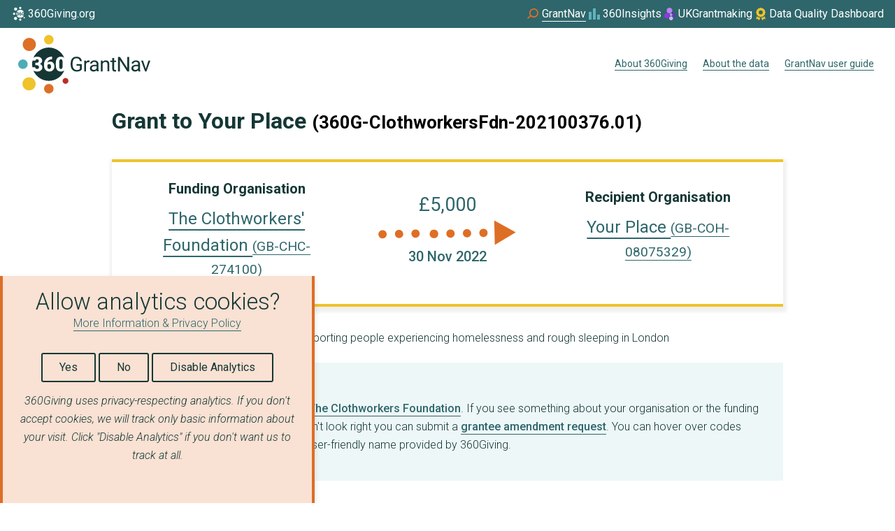

--- FILE ---
content_type: text/html; charset=utf-8
request_url: https://grantnav.threesixtygiving.org/grant/360G-ClothworkersFdn-202100376.01
body_size: 19664
content:

<!doctype html lang="en">
<!--[if lt IE 7]>      <html class="no-js lt-ie9 lt-ie8 lt-ie7" lang=""> <![endif]-->
<!--[if IE 7]>         <html class="no-js lt-ie9 lt-ie8" lang=""> <![endif]-->
<!--[if IE 8]>         <html class="no-js lt-ie9" lang=""> <![endif]-->
<!--[if gt IE 8]><!--> <html class="no-js" lang="en"> <!--<![endif]-->
    <head>
        <meta charset="utf-8">
        <meta http-equiv="X-UA-Compatible" content="IE=edge,chrome=1">
        <title>360Giving GrantNav - Grant - Grant to Your Place </title>
        <meta property="og:title" content="360Giving GrantNav">
        <meta property="og:description" content="You can use GrantNav to search, filter and download data about awarded grants supporting good causes and communities across the UK.">
        <meta name="description" content="You can use GrantNav to search, filter and download data about awarded grants supporting good causes and communities across the UK.">
        <meta name="viewport" content="width=device-width, initial-scale=1">

         
        <link rel="stylesheet" href="/static/fonts/ostrich/ostrich-sans.css">
        <link href="https://fonts.googleapis.com/css?family=Assistant" rel="stylesheet">
        <link href="https://fonts.googleapis.com/icon?family=Material+Icons" rel="stylesheet">

        <link rel="stylesheet" href="/static/css/main.css?v=1747082935.6143558">
        <link rel="stylesheet" href="/static/css/glyphicons-halflings.css">

        <noscript>
          <style>
            .javascript-enabled {
              display: none !important;
            }
          </style>
        </noscript>

    

<link rel="apple-touch-icon" sizes="57x57" href= /static/images/favicon/apple-icon-57x57.png>
<link rel="apple-touch-icon" sizes="60x60" href= /static/images/favicon/apple-icon-60x60.png>
<link rel="apple-touch-icon" sizes="72x72" href= /static/images/favicon/apple-icon-72x72.png>
<link rel="apple-touch-icon" sizes="76x76" href= /static/images/favicon/apple-icon-76x76.png>
<link rel="apple-touch-icon" sizes="114x114" href= /static/images/favicon/apple-icon-114x114.png>
<link rel="apple-touch-icon" sizes="120x120" href= /static/images/favicon/apple-icon-120x120.png>
<link rel="apple-touch-icon" sizes="144x144" href= /static/images/favicon/apple-icon-144x144.png>
<link rel="apple-touch-icon" sizes="152x152" href= /static/images/favicon/apple-icon-152x152.png>
<link rel="apple-touch-icon" sizes="180x180" href= /static/images/favicon/apple-icon-180x180.png>
<link rel="icon" type="image/png" sizes="192x192"  href= /static/images/favicon/android-icon-192x192.png>
<link rel="icon" type="image/png" sizes="32x32" href= /static/images/favicon/favicon-32x32.png>
<link rel="icon" type="image/png" sizes="96x96" href= /static/images/favicon/favicon-96x96.png>
<link rel="icon" type="image/png" sizes="16x16" href= /static/images/favicon/favicon-16x16.png>
<link rel="manifest" href="/static/images/favicon/manifest.json">
<meta name="msapplication-TileColor" content="#ffffff">
<meta name="msapplication-TileImage" content="/ms-icon-144x144.png">
<meta name="theme-color" content="#ffffff">



    
    <style>
    .filter-list__filter-item::after {
      background: url("/static/images/checkmark-icon.svg") no-repeat !important;
    }

    .filter-list--with-checkboxes .filter-list__form--checkbox-item label::after {
      background: url("/static/images/checkmark-icon.svg") no-repeat !important;
    }

    select.front_search {
      background: #d66f05 url("/static/images/arrow.png") no-repeat scroll 98% center/15% auto !important;
    }
    </style>

    </head>
    <body>
        <!--[if lt IE 8]>
            <p class="browserupgrade">You are using an <strong>outdated</strong> browser. Please <a href="http://browsehappy.com/">upgrade your browser</a> to improve your experience.</p>
        <![endif]-->

    <nav class="threesixty-global-nav" aria-label="Global external sites">
  <ul role="list">
    <li role="listitem">
      <a href="https://www.360giving.org/" target="_blank">
        <svg xmlns="http://www.w3.org/2000/svg" width="24" height="24" fill="none" aria-hidden="true" viewBox="0 0 24 24">
          <path fill="#fff" d="M6.257 20.663a2.244 2.244 0 1 0 0-4.488 2.244 2.244 0 0 0 0 4.488ZM6.349 7.216a2.244 2.244 0 1 0 0-4.488 2.244 2.244 0 0 0 0 4.488ZM12.992 4.957a1.617 1.617 0 1 0 0-3.234 1.617 1.617 0 0 0 0 3.234ZM12.992 21.69a1.617 1.617 0 1 0 0-3.234 1.617 1.617 0 0 0 0 3.234ZM4.17 13.324a1.617 1.617 0 1 0 0-3.234 1.617 1.617 0 0 0 0 3.234ZM18.682 18.411a1 1 0 1 0 0-2 1 1 0 0 0 0 2ZM13.105 11.696a.655.655 0 0 0-.608.363v.343c0 .625.217.938.649.937a.528.528 0 0 0 .437-.234.955.955 0 0 0 .174-.587.938.938 0 0 0-.18-.593.57.57 0 0 0-.472-.23ZM8.932 11.204c.428 0 .642-.21.642-.628a.546.546 0 0 0-.154-.4.583.583 0 0 0-.431-.154.619.619 0 0 0-.396.132.404.404 0 0 0-.168.33h-.978a5.69 5.69 0 0 0-.031 2.296h.939a.515.515 0 0 0 .183.394c.124.111.285.17.452.166a.678.678 0 0 0 .48-.168.561.561 0 0 0 .18-.43c0-.249-.063-.426-.187-.53-.125-.104-.297-.156-.516-.156H8.39v-.852h.542ZM17.109 10.025a.455.455 0 0 0-.43.245c-.09.163-.137.41-.144.74v1.263c0 .369.046.639.14.81a.466.466 0 0 0 .44.256.46.46 0 0 0 .432-.25c.093-.166.14-.426.143-.78v-1.225c0-.355-.047-.62-.14-.796a.465.465 0 0 0-.441-.263Z" />
          <path fill="#fff" d="M17.116 14.22c-.55 0-.976-.182-1.277-.547-.301-.364-.452-.878-.451-1.542v-.9c0-.667.15-1.182.45-1.545.3-.362.723-.543 1.271-.543.48 0 .865.14 1.156.42a5.686 5.686 0 0 0-10.517-.039 1.62 1.62 0 0 1 .354-.213c.267-.117.556-.175.847-.172.55 0 .982.126 1.297.378.315.251.472.596.472 1.035-.001.216-.07.425-.195.6-.145.202-.342.36-.569.46.243.082.458.232.618.434.154.207.233.461.224.72a1.278 1.278 0 0 1-.509 1.06c-.338.262-.784.394-1.338.394-.31.002-.617-.06-.9-.185a1.632 1.632 0 0 1-.31-.18 5.687 5.687 0 0 0 10.556-.08c-.294.297-.687.445-1.18.445Zm-2.433-.84c-.146.26-.361.473-.622.616-.27.15-.575.227-.884.224a1.847 1.847 0 0 1-.941-.24 1.648 1.648 0 0 1-.645-.684 2.256 2.256 0 0 1-.24-1.026v-.458c-.007-.478.107-.95.33-1.372.214-.401.538-.733.935-.956.411-.232.876-.352 1.348-.347h.174v.9h-.051c-.428 0-.78.103-1.054.308a1.293 1.293 0 0 0-.508.854 1.337 1.337 0 0 1 .975-.38c.428 0 .768.157 1.02.47.252.312.378.722.38 1.229.005.302-.07.601-.217.866v-.004Z" />
        </svg>

        <span>360Giving.org</span>
      </a>
    </li>
    <li role="listitem" class="threesixty-global-nav__current">
      <a href="https://grantnav.threesixtygiving.org/" target="_blank">
        <svg xmlns="http://www.w3.org/2000/svg" width="24" height="24" fill="none" aria-hidden="true" viewBox="0 0 24 24">
          <path fill="#DE6E26" d="M12.478 4c-3.556 0-6.519 2.976-6.519 6.548 0 1.31.356 2.5 1.067 3.571l-4.03 3.572L4.182 19l4.03-3.452c1.184 1.071 2.607 1.666 4.266 1.666 3.556 0 6.519-2.976 6.519-6.547 0-3.69-2.963-6.667-6.52-6.667Zm0 11.31c-2.607 0-4.74-2.143-4.74-4.762 0-2.62 2.133-4.762 4.74-4.762s4.74 2.143 4.74 4.762c0 2.619-2.133 4.761-4.74 4.761Z" />
        </svg>

        <span>GrantNav</span>
      </a>
    </li>
    <li role="listitem">
      <a href="https://insights.threesixtygiving.org/" target="_blank">
        <svg xmlns="http://www.w3.org/2000/svg" width="24" height="24" fill="none" aria-hidden="true" viewBox="0 0 24 24">
          <g fill="#5FB4BD" clip-path="url(#a)">
            <path d="M7.996 9h-4v11h4V9ZM19.997 13h-4v7h4v-7ZM13.996 4h-4v16h4V4Z" />
          </g>
          <defs>
            <clipPath id="a">
              <path fill="#fff" d="M-.004 0h24v24h-24z" />
            </clipPath>
          </defs>
        </svg>

        <span>360Insights</span>
      </a>
    </li>
    <li role="listitem" class="threesixty-global-nav__wider-container">
      <a href="https://www.ukgrantmaking.org/" target="_blank">
        <svg xmlns="http://www.w3.org/2000/svg" width="24" height="24" fill="none" aria-hidden="true" viewBox="0 0 24 24">
          <path fill="#9433EF" d="M11.435 13.887c.344 2.021-1.03 3.936-3.07 4.277-2.039.341-3.972-1.02-4.316-3.041-.344-2.021 1.03-3.936 3.07-4.277 2.039-.34 3.972 1.02 4.316 3.041Z" />
          <path fill="#C999F7" d="M15.531 12.766c.17.985-.509 1.919-1.516 2.085-1.007.166-1.96-.498-2.131-1.483-.17-.985.509-1.919 1.516-2.085 1.006-.166 1.96.498 2.131 1.483Z" />
          <path fill="#861AED" d="M19.967 14.204a2.087 2.087 0 0 1-1.705 2.406 2.087 2.087 0 0 1-.693-4.116 2.08 2.08 0 0 1 2.398 1.71Z" />
          <path fill="#7900EB" d="M16.838 10.345c.09.556-.267 1.083-.796 1.177-.528.094-1.029-.281-1.119-.837-.089-.555.268-1.082.796-1.176.529-.094 1.03.281 1.12.836Z" />
          <path fill="#D7B2F9" d="M16.535 17.754c.26 1.515-.776 2.951-2.312 3.207-1.536.256-2.99-.766-3.25-2.281-.26-1.515.775-2.951 2.311-3.208 1.536-.255 2.991.766 3.25 2.281v.001Z" />
          <path fill="#BC80F5" d="M15.499 6.403c.379 2.223-1.132 4.33-3.372 4.704-2.242.375-4.364-1.122-4.743-3.345-.379-2.224 1.132-4.33 3.373-4.704 2.24-.375 4.364 1.122 4.742 3.345Z" />
        </svg>

        <span>UKGrantmaking</span></a>
    </li>
    <li role="listitem">
      <a href="https://qualitydashboard.threesixtygiving.org/alldata" target="_blank">
        <svg xmlns="http://www.w3.org/2000/svg" width="24" height="24" fill="none" viewBox="0 0 24 24">
          <path fill="#EFC329" d="M11.358 3.192a1.16 1.16 0 0 1 1.28 0l.625.412c.211.137.457.204.707.19l.749-.046c.464-.028.9.225 1.107.64l.338.671c.112.225.295.404.516.517l.679.34c.415.208.668.644.64 1.108l-.046.749c-.014.25.053.5.19.707l.415.625a1.16 1.16 0 0 1 0 1.28l-.415.63c-.137.21-.204.456-.19.706l.046.749c.028.464-.225.9-.64 1.107l-.672.337a1.166 1.166 0 0 0-.516.517l-.341.679a1.16 1.16 0 0 1-1.108.64l-.748-.046c-.25-.014-.5.053-.707.19l-.626.414a1.16 1.16 0 0 1-1.28 0l-.629-.414a1.173 1.173 0 0 0-.706-.19l-.75.045a1.16 1.16 0 0 1-1.106-.64l-.338-.67a1.166 1.166 0 0 0-.517-.518l-.678-.34a1.16 1.16 0 0 1-.64-1.108l.046-.749c.014-.25-.053-.499-.19-.706l-.411-.63a1.16 1.16 0 0 1 0-1.28l.41-.625c.138-.21.205-.457.19-.706l-.045-.75c-.028-.463.225-.9.64-1.107l.671-.337a1.19 1.19 0 0 0 .52-.524l.338-.671a1.161 1.161 0 0 1 1.107-.64l.75.046c.249.014.498-.053.706-.19l.629-.412ZM14.81 9.75a2.812 2.812 0 1 0-5.625 0 2.812 2.812 0 0 0 5.625 0ZM5.294 18.53l1.515-3.603c.007.003.01.007.014.014l.338.671a2.293 2.293 0 0 0 2.18 1.259l.748-.046c.007 0 .018 0 .025.007l.625.415c.18.116.37.207.566.27l-1.321 3.14a.556.556 0 0 1-.468.34.558.558 0 0 1-.52-.252l-1.132-1.733-1.972.291a.56.56 0 0 1-.601-.773h.003Zm8.718 2.123-1.322-3.135c.197-.064.387-.152.566-.271l.626-.415c.007-.003.014-.007.025-.007l.748.046a2.293 2.293 0 0 0 2.18-1.259l.337-.671a.028.028 0 0 1 .014-.014l1.52 3.603a.57.57 0 0 1-.075.563.556.556 0 0 1-.527.21l-1.972-.291L15 20.742a.563.563 0 0 1-.988-.088Z" />
        </svg>
        <span>Data Quality Dashboard</span></a>
    </li>
  </ul>
</nav>

    <div class="nav-bar">
    <a class="nav-bar__home-button" href="/">
      
      <svg class="main-logo main-logo--animated" width="189" height="84" viewBox="0 0 189 84" fill="none" xmlns="http://www.w3.org/2000/svg">
  <g id="grantnav-logo">
    <g id="main-360-circle">
      <path id="circle-background" d="M61.1246 52.4174C58.816 52.4174 57.0295 51.6534 55.7652 50.1253C54.5009 48.5972 53.8696 46.4417 53.8713 43.659V39.8849C53.8713 37.0853 54.5009 34.9257 55.7602 33.406C57.0194 31.8863 58.7983 31.1264 61.0969 31.1264C63.1117 31.1264 64.7286 31.7135 65.9476 32.8877C64.1632 28.5118 61.1178 24.7643 57.1978 22.1206C53.2778 19.4769 48.66 18.0562 43.9305 18.039C39.2009 18.0217 34.5729 19.4086 30.6336 22.0237C26.6944 24.6387 23.6217 28.3639 21.8054 32.7266C22.2596 32.3661 22.7582 32.065 23.2888 31.8309C24.4102 31.3432 25.6221 31.098 26.845 31.1113C29.1536 31.1113 30.9687 31.6388 32.29 32.6939C33.6114 33.749 34.2721 35.1966 34.2721 37.0367C34.2651 37.9399 33.9783 38.8189 33.4511 39.5527C32.8425 40.398 32.018 41.0644 31.0635 41.4826C32.0858 41.8249 32.9868 42.4559 33.6576 43.2992C34.3054 44.1697 34.6375 45.2344 34.5995 46.3185C34.6258 47.1761 34.4452 48.0275 34.0731 48.8008C33.701 49.5741 33.1482 50.2467 32.4613 50.7618C31.0358 51.8723 29.1637 52.4275 26.845 52.4275C25.5449 52.438 24.2573 52.173 23.0672 51.65C22.6068 51.4469 22.1701 51.1938 21.7651 50.8952C23.5719 55.3027 26.6585 59.0687 30.6271 61.7078C34.5957 64.3469 39.2645 65.7383 44.0318 65.7026C48.7991 65.6668 53.4464 64.2056 57.3749 61.5073C61.3035 58.809 64.3331 54.9972 66.0735 50.5631C64.8428 51.7976 63.1932 52.4157 61.1246 52.4174ZM50.912 48.8949C50.3028 49.9842 49.3985 50.8798 48.3028 51.4789C47.1672 52.1061 45.888 52.4277 44.5905 52.4124C43.2079 52.4348 41.8444 52.0873 40.6415 51.406C39.4795 50.7326 38.5388 49.736 37.934 48.5376C37.2632 47.203 36.918 45.7286 36.9266 44.2352V42.3129C36.8949 40.3083 37.3677 38.328 38.3018 36.5536C39.1998 34.8698 40.5625 33.4787 42.2281 32.5455C43.9531 31.5705 45.9055 31.0688 47.8872 31.0912H48.6151V34.8653H48.401C46.6062 34.8653 45.1311 35.2955 43.976 36.156C43.4021 36.583 42.9184 37.1192 42.5528 37.7337C42.1871 38.3481 41.9467 39.0288 41.8453 39.7364C42.3867 39.2092 43.0293 38.7968 43.7343 38.5239C44.4394 38.2511 45.1923 38.1235 45.948 38.1488C47.7462 38.1488 49.1734 38.8038 50.2295 40.1138C51.2856 41.4239 51.8178 43.1423 51.8262 45.2693C51.8441 46.5385 51.5289 47.7903 50.912 48.9V48.8949Z" fill="#153634"/>
      <path id="fill-in-3" d="M26.7746 39.759C28.5694 39.759 29.4669 38.8809 29.4669 37.1246C29.4779 36.8163 29.4265 36.509 29.3157 36.221C29.2049 35.9331 29.037 35.6705 28.8221 35.4489C28.5798 35.2244 28.2943 35.0513 27.9831 34.9401C27.6718 34.829 27.3412 34.7821 27.0113 34.8023C26.4104 34.7904 25.8238 34.9869 25.3516 35.3584C25.132 35.5156 24.9531 35.723 24.83 35.9633C24.7069 36.2036 24.6431 36.4698 24.6439 36.7397H20.5387C20.1695 38.4223 19.9837 40.1399 19.9846 41.8624C19.9852 43.3737 20.1277 44.8815 20.4103 46.3662H24.3517C24.3517 46.6806 24.4205 46.9912 24.5532 47.2763C24.6859 47.5614 24.8793 47.8141 25.1199 48.0167C25.6389 48.4839 26.318 48.7335 27.0163 48.7137C27.754 48.7489 28.4765 48.4963 29.0312 48.0092C29.2789 47.7805 29.4746 47.5013 29.6049 47.1905C29.7353 46.8797 29.7973 46.5445 29.7867 46.2077C29.7867 45.1627 29.5248 44.4221 29.0009 43.986C28.4771 43.5499 27.7551 43.3318 26.835 43.3318H24.4978V39.759H26.7746Z" fill="#153634"/>
      <path id="fill-in-6" d="M44.2908 41.8221C43.7256 41.8022 43.168 41.9569 42.694 42.265C42.2871 42.5366 41.9582 42.9095 41.7395 43.3469V44.7836C41.7395 47.4053 42.647 48.7153 44.462 48.7137C44.8247 48.7127 45.1816 48.6227 45.5013 48.4516C45.821 48.2805 46.0937 48.0335 46.2955 47.7324C46.8038 47.0139 47.0613 46.1483 47.0284 45.2692C47.0655 44.379 46.7991 43.5026 46.2728 42.7833C46.0434 42.4764 45.7437 42.229 45.3989 42.0618C45.054 41.8946 44.674 41.8124 44.2908 41.8221Z" fill="#153634"/>
      <path id="fill-in-0" d="M61.0968 34.8174C60.7293 34.796 60.3635 34.8813 60.0435 35.063C59.7235 35.2447 59.463 35.5151 59.2935 35.8415C58.9174 36.5259 58.7151 37.5608 58.6865 38.9463V44.2427C58.6865 45.7892 58.8821 46.9214 59.2733 47.6394C59.4438 47.9789 59.7098 48.2614 60.0386 48.4523C60.3674 48.6431 60.7447 48.734 61.1245 48.7137C61.495 48.7314 61.8629 48.6421 62.184 48.4565C62.5051 48.2709 62.7659 47.9968 62.9353 47.667C63.3248 46.9692 63.5246 45.8789 63.5347 44.3961V39.2583C63.5347 37.7688 63.3399 36.6559 62.9504 35.9195C62.7838 35.5743 62.5191 35.2858 62.1895 35.0898C61.8599 34.8939 61.4799 34.7991 61.0968 34.8174Z" fill="#153634"/>
    </g>

    <path id="circle-1" d="M67.6979 69.9821C70.0166 69.9821 71.8963 68.1042 71.8963 65.7878C71.8963 63.4714 70.0166 61.5935 67.6979 61.5935C65.3792 61.5935 63.4995 63.4714 63.4995 65.7878C63.4995 68.1042 65.3792 69.9821 67.6979 69.9821Z" fill="#BC2C26"/>
    <path id="circle-2" d="M43.8172 83.7324C47.5658 83.7324 50.6046 80.6965 50.6046 76.9516C50.6046 73.2066 47.5658 70.1708 43.8172 70.1708C40.0686 70.1708 37.0298 73.2066 37.0298 76.9516C37.0298 80.6965 40.0686 83.7324 43.8172 83.7324Z" fill="#DE6E26"/>
    <path id="circle-3" d="M15.547 79.4274C20.7491 79.4274 24.9662 75.2144 24.9662 70.0173C24.9662 64.8202 20.7491 60.6072 15.547 60.6072C10.3448 60.6072 6.12769 64.8202 6.12769 70.0173C6.12769 75.2144 10.3448 79.4274 15.547 79.4274Z" fill="#EFC329"/>
    <path id="circle-4" d="M6.78742 48.6483C10.536 48.6483 13.5748 45.6124 13.5748 41.8675C13.5748 38.1225 10.536 35.0867 6.78742 35.0867C3.03883 35.0867 0 38.1225 0 41.8675C0 45.6124 3.03883 48.6483 6.78742 48.6483Z" fill="#4DACB6"/>
    <path id="circle-5" d="M15.9295 23.0347C21.1317 23.0347 25.3488 18.8217 25.3488 13.6246C25.3488 8.42753 21.1317 4.21448 15.9295 4.21448C10.7274 4.21448 6.51025 8.42753 6.51025 13.6246C6.51025 18.8217 10.7274 23.0347 15.9295 23.0347Z" fill="#DE6E26"/>
    <path id="circle-6" d="M43.8172 13.5616C47.5658 13.5616 50.6046 10.5258 50.6046 6.78082C50.6046 3.03588 47.5658 0 43.8172 0C40.0686 0 37.0298 3.03588 37.0298 6.78082C37.0298 10.5258 40.0686 13.5616 43.8172 13.5616Z" fill="#EFC329"/>

    <g id="grantnav-word">
      <path id="letter-G" d="M91.0523 49.4082C90.3196 50.4402 89.2941 51.229 88.1081 51.6726C86.7031 52.1991 85.2111 52.4552 83.7108 52.4275C82.1284 52.4572 80.5691 52.046 79.2076 51.2399C77.8841 50.4292 76.828 49.2481 76.1703 47.8432C75.424 46.2528 75.0469 44.5145 75.0672 42.7582V40.9592C75.0672 37.8376 75.7959 35.4171 77.2533 33.6978C78.7106 31.9785 80.7616 31.1197 83.406 31.1213C85.572 31.1213 87.3156 31.674 88.637 32.7794C89.9584 33.8848 90.766 35.4532 91.0598 37.4845H88.3146C87.8008 34.7319 86.1663 33.3556 83.4111 33.3556C81.5776 33.3556 80.1882 33.9997 79.2429 35.288C78.2976 36.5762 77.8199 38.4406 77.8099 40.8812V42.577C77.8099 44.9052 78.3421 46.7554 79.4066 48.1275C80.4711 49.4996 81.9109 50.1831 83.7259 50.1781C84.6351 50.1938 85.5419 50.0786 86.4182 49.8359C87.1481 49.6333 87.809 49.2358 88.3297 48.6861V44.0414H83.5244V41.8046H91.0523V49.4082Z" fill="#153634"/>
      <path id="letter-r" d="M101.925 39.0847C101.496 39.0161 101.062 38.9825 100.628 38.9841C98.8965 38.9841 97.7211 39.7204 97.1016 41.1932V52.128H94.4697V36.7196H97.0361L97.0789 38.501C97.9419 37.1238 99.1676 36.4353 100.756 36.4353C101.156 36.4144 101.555 36.4832 101.925 36.6366V39.0847Z" fill="#153634"/>
      <path id="letter-a-first" d="M112.568 52.128C112.364 51.6085 112.239 51.0615 112.198 50.5052C111.641 51.1132 110.962 51.5972 110.206 51.9258C109.45 52.2544 108.632 52.4202 107.808 52.4123C106.287 52.4123 105.039 51.9829 104.065 51.1241C103.594 50.7215 103.218 50.219 102.966 49.6532C102.713 49.0875 102.59 48.4726 102.604 47.8532C102.604 46.2496 103.216 45.0042 104.438 44.1168C105.66 43.2295 107.378 42.785 109.591 42.7833H112.155V41.5731C112.175 41.1696 112.112 40.7663 111.97 40.388C111.828 40.0098 111.61 39.6647 111.329 39.374C110.778 38.8272 109.965 38.5546 108.891 38.5563C108.045 38.5267 107.214 38.777 106.526 39.2684C106.238 39.4551 106 39.7098 105.834 40.0099C105.667 40.31 105.577 40.6463 105.571 40.9894H102.919C102.935 40.1765 103.223 39.3925 103.738 38.7626C104.323 38.0159 105.088 37.4298 105.962 37.0593C106.934 36.6333 107.985 36.4189 109.047 36.4302C110.825 36.4302 112.218 36.8739 113.225 37.7612C114.233 38.6486 114.755 39.8714 114.792 41.4297V48.52C114.792 49.9357 114.972 51.0612 115.333 51.8965V52.123L112.568 52.128ZM108.193 50.1152C109.02 50.1147 109.833 49.8932 110.545 49.4736C111.24 49.0959 111.802 48.5146 112.155 47.8079V44.6528H110.09C106.859 44.6528 105.243 45.5971 105.241 47.4859C105.223 47.8505 105.288 48.2145 105.432 48.5502C105.575 48.8859 105.793 49.1845 106.07 49.4232C106.669 49.9057 107.424 50.1535 108.193 50.1202V50.1152Z" fill="#153634"/>
      <path id="letter-n" d="M120.69 36.7195L120.775 38.6569C121.314 37.9465 122.013 37.3741 122.816 36.9869C123.619 36.5998 124.503 36.4089 125.394 36.4302C128.653 36.4302 130.297 38.2678 130.326 41.9429V52.1229H127.689V41.9328C127.679 40.8207 127.427 39.9997 126.933 39.4696C126.44 38.9396 125.663 38.6737 124.604 38.672C123.8 38.6556 123.012 38.8944 122.352 39.3539C121.702 39.8133 121.182 40.4319 120.841 41.1503V52.128H118.197V36.7195H120.69Z" fill="#153634"/>
      <path id="letter-t" d="M137.151 32.9907V36.7195H140.03V38.7576H137.151V48.3186C137.114 48.813 137.251 49.3049 137.537 49.71C137.789 50.017 138.229 50.173 138.846 50.173C139.271 50.1577 139.692 50.1004 140.106 50.0019V52.1255C139.449 52.3083 138.772 52.4031 138.091 52.4073C136.915 52.4073 136.026 52.0517 135.424 51.3405C134.821 50.6292 134.522 49.6178 134.527 48.3061V38.745H131.706V36.707H134.514V32.9907H137.151Z" fill="#153634"/>
      <path id="letter-N" d="M158.743 52.128H155.992L145.543 36.1509V52.128H142.793V31.3981H145.543L156.02 47.4456V31.3981H158.743V52.128Z" fill="#153634"/>
      <path id="letter-a-second" d="M171.982 52.128C171.776 51.6093 171.651 51.0619 171.612 50.5052C171.055 51.113 170.376 51.5969 169.619 51.9255C168.862 52.254 168.045 52.4199 167.22 52.4124C165.709 52.4124 164.462 51.9829 163.48 51.1241C163.008 50.7218 162.632 50.2195 162.379 49.6536C162.127 49.0877 162.004 48.4727 162.019 47.8532C162.019 46.2497 162.629 45.0042 163.85 44.1169C165.071 43.2295 166.788 42.785 169.003 42.7833H171.569V41.5731C171.589 41.1694 171.526 40.766 171.383 40.3878C171.241 40.0096 171.022 39.6646 170.741 39.3741C170.188 38.8272 169.377 38.5547 168.305 38.5563C167.459 38.5267 166.627 38.777 165.938 39.2684C165.65 39.4551 165.412 39.7098 165.246 40.0099C165.079 40.31 164.989 40.6463 164.983 40.9894H162.331C162.348 40.1763 162.637 39.3923 163.152 38.7627C163.737 38.0154 164.502 37.4292 165.376 37.0593C166.348 36.6331 167.4 36.4187 168.462 36.4303C170.233 36.4303 171.622 36.8756 172.63 37.7663C173.637 38.657 174.16 39.8798 174.199 41.4347V48.525C174.199 49.9407 174.379 51.0663 174.74 51.9016V52.128H171.982ZM167.605 50.1152C168.433 50.1151 169.245 49.8935 169.958 49.4736C170.652 49.0953 171.214 48.5142 171.569 47.8079V44.6528H169.502C166.27 44.6528 164.654 45.5972 164.656 47.4859C164.637 47.8503 164.702 48.2142 164.845 48.5499C164.988 48.8856 165.206 49.1843 165.482 49.4233C166.082 49.9049 166.836 50.1525 167.605 50.1202V50.1152Z" fill="#153634"/>
      <path id="letter-v" d="M182.485 48.5552L186.303 36.7296H189L183.459 52.138H181.444L175.858 36.7296H178.551L182.485 48.5552Z" fill="#153634"/>
    </g>
  </g>
</svg>


      <span class="screen-reader-only">Home</span>
    </a>

    <nav class="nav-bar__nav-menu">
      <ul>
        
          <li class="nav-menu__item">
            
            <a class="nav-menu__button"
               id="about_threesixty_link"
              href="https://www.360giving.org/"
              
              >
              About 360Giving
              
              
            </a>
          </li>
        
          <li class="nav-menu__item">
            
            <a class="nav-menu__button"
               id="about_link"
              href="https://www.360giving.org/explore/before-you-start/"
              
              >
              About the data
              
              
            </a>
          </li>
        
          <li class="nav-menu__item">
            
            <a class="nav-menu__button"
               id="help_link"
              href="https://www.360giving.org/explore/user-guide/"
              
              >
              GrantNav user guide
              
              
            </a>
          </li>
        
      </ul>
    </nav>
  </div>


    <header class="layout__header">
    
    </header>

    <main>
    




<div class="layout layout--single-column">
  <main class="layout__content">
    <div class="spacer-1">
      <h1 class="heading-in-panel">
          Grant to Your Place 
        <small>(360G-ClothworkersFdn-202100376.01)</small>
      </h1>
    </div>

    
    <div class="spacer-4">
      <div class="grant-info-highlight grid grid--three-columns">
        <div class="grant-info-highlight__funder">
          <div class="grant-info-highlight__label">Funding Organisation</div>
          <div>
            <a href="/org/GB-CHC-274100"> The Clothworkers&#x27; Foundation <small>(GB-CHC-274100) </small> </a>
          </div>
        </div>

        <div class="grant-info-highlight__data">
          <div class="grant-info-highlight__data--amount">£5,000</div>

          <div class="grant-info-highlight__data--infographic">
            <svg class="infographic-arrow" width="197" height="36" viewBox="0 0 197 36" fill="#DE6E26" xmlns="http://www.w3.org/2000/svg">
  <path class="infographic-arrow__group-one-circles" d="M59.1815 19.2156C59.293 22.5436 56.7285 25.1548 53.4 25.2673C50.0715 25.3798 47.4604 22.8166 47.3489 19.4886C47.2373 16.1607 49.8018 13.5494 53.1304 13.4369C55.3167 13.3054 57.412 14.5834 58.3913 16.2795C58.9789 17.2972 59.1291 18.3412 59.1815 19.2156ZM35.6859 19.6637C35.7974 22.9917 33.233 25.6031 29.9045 25.7156C26.5759 25.8281 23.9648 23.2647 23.8532 19.9367C23.7417 16.6088 26.3062 13.9975 29.6347 13.885C31.919 13.9231 33.7467 15.1294 34.7259 16.8256C35.3135 17.8433 35.6335 18.7893 35.6859 19.6637ZM12.0207 20.21C12.1322 23.5379 9.56764 26.1492 6.23911 26.2617C2.91057 26.3742 0.299606 23.8109 0.188074 20.483C0.0765428 17.155 2.64092 14.5436 5.96945 14.4311C8.15583 14.2995 10.2511 15.5777 11.2304 17.2739C11.818 18.2916 12.138 19.2376 12.0207 20.21Z" />
  <path class="infographic-arrow__group-two-circles" d="M85.0055 16.8917C85.2014 17.231 85.3972 17.5701 85.4234 18.0073C85.6193 18.3466 85.6455 18.7839 85.6717 19.2211C85.6979 19.6583 85.7241 20.0955 85.6523 20.3631C85.6785 20.8003 85.6067 21.0679 85.4632 21.603C85.0327 23.2085 84.1388 24.4029 82.7814 25.1866C82.442 25.3825 82.1027 25.5784 81.6654 25.6047C81.3261 25.8006 80.8888 25.8271 80.4515 25.8534C80.0143 25.8797 79.5769 25.9059 79.3093 25.8343C78.8721 25.8606 78.6044 25.7889 78.0692 25.6456C77.8016 25.5739 77.2665 25.4306 76.9009 25.1893C76.5354 24.948 76.2677 24.8764 75.9022 24.6352C75.5367 24.3939 75.3409 24.0547 74.9754 23.8134C74.414 23.2329 74.0224 22.5545 73.8003 21.7781C73.6045 21.4389 73.5782 21.0018 73.5521 20.5646C73.5259 20.1274 73.4998 19.6901 73.5715 19.4226C73.5453 18.9854 73.617 18.7178 73.7605 18.1827C73.8323 17.9151 73.9757 17.3799 74.2172 17.0144C74.4586 16.6488 74.5303 16.3812 74.7717 16.0156C75.0131 15.6501 75.3526 15.4542 75.594 15.0887C75.9334 14.8928 76.1748 14.5273 76.5141 14.3314C76.8535 14.1354 77.1927 13.9395 77.63 13.9132C77.9694 13.7173 78.4067 13.6908 78.8439 13.6645C79.2812 13.6382 79.7185 13.612 79.9861 13.6837C80.4234 13.6573 80.691 13.729 81.2262 13.8723C81.4938 13.944 82.029 14.0873 82.3945 14.3286C82.76 14.5699 83.0277 14.6415 83.3933 14.8828C83.7588 15.124 83.9545 15.4633 84.3201 15.7045C84.6138 16.2134 84.8096 16.5525 85.0055 16.8917Z" />
  <path class="infographic-arrow__group-three-circles" d="M156.354 18.2155C156.466 21.5434 153.901 24.1547 150.573 24.2672C147.244 24.3797 144.633 21.8165 144.521 18.4885C144.41 15.1606 146.974 12.5493 150.303 12.4368C152.489 12.3053 154.585 13.5832 155.564 15.2794C156.151 16.2971 156.302 17.3411 156.354 18.2155ZM132.858 18.6636C132.97 21.9915 130.406 24.603 127.077 24.7155C123.749 24.828 121.137 22.2646 121.026 18.9366C120.914 15.6087 123.479 12.9974 126.807 12.8849C129.092 12.923 130.919 14.1293 131.899 15.8255C132.486 16.8432 132.806 17.7892 132.858 18.6636ZM109.193 19.2098C109.305 22.5378 106.74 25.1491 103.412 25.2616C100.083 25.3741 97.4722 22.8108 97.3607 19.4829C97.2492 16.1549 99.8135 13.5434 103.142 13.4309C105.328 13.2994 107.424 14.5776 108.403 16.2738C108.991 17.2915 109.311 18.2375 109.193 19.2098Z" />
  <path class="infographic-arrow__arrow-head" d="M165.846 0.545532L196.609 17.3864L166.629 35.6L165.846 0.545532Z" />
</svg>

          </div>

          <div class="grant-info-highlight__data--date"><time datetime="2022-11-30T00:00:00+00:00">30 Nov 2022</time></div>
        </div>
       
        <div class="grant-info-highlight__recipient">
          <div class="grant-info-highlight__label">Recipient Organisation</div>
          <div>
            <p><a href="/org/GB-COH-08075329"> Your Place  <small>(GB-COH-08075329) </small> </a>
          </div>
        </div>
        

       

      </div>
    </div>
    

    <div class="spacer-1">
      <p> refurbishment of building for a charity supporting people experiencing homelessness and rough sleeping in London </p>
    </div>

    <div class="spacer-4">
      <div class='spacer-4'>
        <div class="box box--teal">
          <h3 class="box__heading">Where is this data from?</h3>
          
          <p>
            This data was originally published by
            <a href="/publisher/360G-clothworkersfdn">The Clothworkers Foundation</a>.
            
            If you see something about your organisation or the funding it has received on this page that doesn't look right you can submit a
            <a href="https://www.360giving.org/contact/amendments/?grantnav_url=https%3A//grantnav.threesixtygiving.org/grant/360G-ClothworkersFdn-202100376.01">grantee amendment request</a>.
            You can hover over codes from
            <a href="https://standard.threesixtygiving.org/en/latest/technical/codelists/">standard codelists</a>
            to see the user-friendly name provided by 360Giving.
          </p>
          
        </div>
      </div>

      <div class="panel-heading">
        <h4>Grant Details</h4>
      </div>
      <div class="panel-body">
        <div class="table table--zebra">
          <table class="table table--zebra table--primary dt-responsive full-width">
            <tbody>
              
              
              <tr>
                <td>
                  <b>Award Date</b>
                </td>
                <td>

                  
                  2022-11-30T00:00:00+00:00
                  
                </td>
                
              
              
              <tr>
                <td>
                  <b>Data Source</b>
                </td>
                <td>

                  
                  https://www.clothworkersfoundation.org.uk/
                  
                </td>
                
              
              
              <tr>
                <td>
                  <b>Funding Type: Title</b>
                </td>
                <td>

                  
                  Capital
                  
                </td>
                
              
              
              <tr>
                <td>
                  <b>Last Modified</b>
                </td>
                <td>

                  
                  2022-12-23T00:00:00+00:00
                  
                </td>
                
              
              
              <tr>
                <td>
                  <b>From An Open Call?</b>
                </td>
                <td>

                  
                  No
                  
                </td>
                
              
              
              <tr>
                <td>
                  <b>Planned Dates: Duration (months)</b>
                </td>
                <td>

                  
                  0
                  
                </td>
                
              
              
              <tr>
                <td>
                  <b>Amount Awarded</b>
                </td>
                <td>

                  
                  5000
                  
                </td>
                
              
              
              <tr>
                <td>
                  <b>Grant Programme: Title</b>
                </td>
                <td>

                  
                  Research, Development and Partnerships
                  
                </td>
                
              
              
              <tr>
                <td>
                  <b>Beneficiary Location: Name</b>
                </td>
                <td>

                  
                  Greater London
                  
                </td>
                
              
              
              <tr>
                <td>
                  <b>Recipient Org: Postal Code</b>
                </td>
                <td>

                  
                  E16 4HB
                  
                </td>
                
              
              
              <tr>
                <td>
                  <b>Recipient Org: Company Number</b>
                </td>
                <td>

                  
                  08075329
                  
                </td>
                
              
              
              <tr>
                <td>
                  <b>Recipient Org: City</b>
                </td>
                <td>

                  
                  Canning Town
                  
                </td>
                
              
              
              
              
              
              
              
              
              
              
              
              
              
              
              
              
              
              
              
              
              
              
              
              
              
              
              
              
              
              
              
              
              
              
              
              
              
              
              
              
              
              
              
              
              
              
              
              
              
              
              
              
              
              
              
              
              
              
              
              
              
              
              
              
              
              
              
              
              
              
              
              
              
              
              
              
              
              
              
              
              
              
              
              
              
              
              
              
              
              
              
              
              
              
              
              
              
              
              
              
              
              
              
              
              
              
              
              
              
              
              
              
              
              
              
              
              
              
              
              
              
              
              
              
              
              
              
              
              
              
              
              
              
              
              
              
              
              
              
              
              
              
              
              
              
              
              
              
              
              
              
              
              
              
              
              
              
              
              
              
              
              
              
              
              
              
              
              
              
              
              
              
              
              
              
              
              
              
              
              
              
              
              
              
              
              
              
              
              
              
              
              
              
              
              
              
              
              
              
              
              
              
              
              
              
              
              
              
              
              
              
              
              
              
              
              
              
              
              
              
              
              
              
              
              
              
              
              
              
              
              
              
              
              
              
              
              
              
              
              
              
              
              
              
              
              
              
              
              
              
              
              
              
              
              
              
              
              
              
              
              
              
              
              
              
              
              
              
              
              
              
              
              
              
              
              
              
              
              
              
              
              
              
              
              
              
              
              
              
              
              
              
              
              
              
              
              
              
              
              
              
              
              
              
              
              
              
              
              
              
              
              
              
              
              
              
              
              
              
              
              
              
              
              
              
            </tbody>
          </table>
        </div>
      </div>
    </div>

    <div class="spacer-2">
      <button class="button" onClick='$("#additional-data-section").toggle()'>Show Additional Data</button>
    </div>

    <div class="spacer-4" style="display:none" id="additional-data-section">
      <div class="panel-default bottom-space">
        <div class="panel-heading"><h4>Additional data added by 360Giving</h4></div>
          <div class="spacer-4">
            <div class="box box--teal">
              <h3 class="box__heading">Where is this data from?</h3>
              <p>We use additional data sources via <a href="https://github.com/drkane/geo-lookups/">Geo Lookups</a>, <a
                href="https://findthatcharity.uk">FindThatCharity</a>, <a href="https://geoportal.statistics.gov.uk/">The ONS</a>,
              <a href="https://www.gov.uk/government/organisations/charity-commission">The Charity Commission</a> and <a href="https://findthatpostcode.uk">Find
                That Postcode</a>. <strong>Note: This data has been added automatically and has
              not been verified.</strong></p>
            </div>
          </div>
        <div class="table table--zebra">
          <table class="table table--zebra table--secondary dt-responsive full-width">
            <tbody>
              
              
              
              
              
              
              
              
              
              
              
              
              
              
              
              
              
              
              
              
              
              
              
              
              
              
              <tr> <td style="width: 40%"> <b>additional_data: metadata: source_license </b> </td> <td> https://creativecommons.org/licenses/by/4.0/ </td>
              
              
              
              <tr> <td style="width: 40%"> <b>additional_data: metadata: source_license_name </b> </td> <td> Creative Commons Attribution 4.0 International (CC BY 4.0) </td>
              
              
              
              <tr> <td style="width: 40%"> <b>additional_data: codeListLookup: regrantType </b> </td> <td>  </td>
              
              
              
              <tr> <td style="width: 40%"> <b>additional_data: codeListLookup: locationScope </b> </td> <td>  </td>
              
              
              
              <tr> <td style="width: 40%"> <b>additional_data: codeListLookup: toIndividualsDetails: primaryGrantReason </b> </td> <td>  </td>
              
              
              
              <tr> <td style="width: 40%"> <b>additional_data: codeListLookup: toIndividualsDetails: secondaryGrantReason </b> </td> <td>  </td>
              
              
              
              <tr> <td style="width: 40%"> <b>additional_data: codeListLookup: beneficiaryLocation_countryCode </b> </td> <td>  </td>
              
              
              
              <tr> <td style="width: 40%"> <b>additional_data: codeListLookup: fundingOrg_location_countryCode </b> </td> <td>  </td>
              
              
              
              <tr> <td style="width: 40%"> <b>additional_data: codeListLookup: recipientOrg_location_countryCode </b> </td> <td>  </td>
              
              
              
              <tr> <td style="width: 40%"> <b>additional_data: locationLookup: ewcd </b> </td> <td> K04000001 </td>
              
              
              
              <tr> <td style="width: 40%"> <b>additional_data: locationLookup: ewnm </b> </td> <td> England and Wales </td>
              
              
              
              <tr> <td style="width: 40%"> <b>additional_data: locationLookup: gbcd </b> </td> <td> K03000001 </td>
              
              
              
              <tr> <td style="width: 40%"> <b>additional_data: locationLookup: gbnm </b> </td> <td> Great Britain </td>
              
              
              
              <tr> <td style="width: 40%"> <b>additional_data: locationLookup: ukcd </b> </td> <td> K02000001 </td>
              
              
              
              <tr> <td style="width: 40%"> <b>additional_data: locationLookup: uknm </b> </td> <td> United Kingdom </td>
              
              
              
              <tr> <td style="width: 40%"> <b>additional_data: locationLookup: ladcd </b> </td> <td> E09000025 </td>
              
              
              
              <tr> <td style="width: 40%"> <b>additional_data: locationLookup: ladnm </b> </td> <td> Newham </td>
              
              
              
              <tr> <td style="width: 40%"> <b>additional_data: locationLookup: rgncd </b> </td> <td> E12000007 </td>
              
              
              
              <tr> <td style="width: 40%"> <b>additional_data: locationLookup: rgnnm </b> </td> <td> London </td>
              
              
              
              <tr> <td style="width: 40%"> <b>additional_data: locationLookup: ctrycd </b> </td> <td> E92000001 </td>
              
              
              
              <tr> <td style="width: 40%"> <b>additional_data: locationLookup: ctrynm </b> </td> <td> England </td>
              
              
              
              <tr> <td style="width: 40%"> <b>additional_data: locationLookup: msoacd </b> </td> <td> E02000743 </td>
              
              
              
              <tr> <td style="width: 40%"> <b>additional_data: locationLookup: msoanm </b> </td> <td> Newham 030 </td>
              
              
              
              <tr> <td style="width: 40%"> <b>additional_data: locationLookup: source </b> </td> <td> recipientOrganizationPostcode </td>
              
              
              
              <tr> <td style="width: 40%"> <b>additional_data: locationLookup: utlacd </b> </td> <td> E09000025 </td>
              
              
              
              <tr> <td style="width: 40%"> <b>additional_data: locationLookup: utlanm </b> </td> <td> Newham </td>
              
              
              
              <tr> <td style="width: 40%"> <b>additional_data: locationLookup: areacode </b> </td> <td> E01003503 </td>
              
              
              
              <tr> <td style="width: 40%"> <b>additional_data: locationLookup: areaname </b> </td> <td> Newham 030D </td>
              
              
              
              <tr> <td style="width: 40%"> <b>additional_data: locationLookup: areatype </b> </td> <td> lsoa </td>
              
              
              
              <tr> <td style="width: 40%"> <b>additional_data: locationLookup: latitude </b> </td> <td> 51.51773032213106 </td>
              
              
              
              <tr> <td style="width: 40%"> <b>additional_data: locationLookup: lsoa11cd </b> </td> <td> E01003503 </td>
              
              
              
              <tr> <td style="width: 40%"> <b>additional_data: locationLookup: lsoa11nm </b> </td> <td> Newham 030D </td>
              
              
              
              <tr> <td style="width: 40%"> <b>additional_data: locationLookup: lsoa21cd </b> </td> <td> E01003503 </td>
              
              
              
              <tr> <td style="width: 40%"> <b>additional_data: locationLookup: msoa11cd </b> </td> <td> E02000743 </td>
              
              
              
              <tr> <td style="width: 40%"> <b>additional_data: locationLookup: msoa11nm </b> </td> <td> Newham 030 </td>
              
              
              
              <tr> <td style="width: 40%"> <b>additional_data: locationLookup: longitude </b> </td> <td> 0.011032992589996482 </td>
              
              
              
              <tr> <td style="width: 40%"> <b>additional_data: locationLookup: msoahclnm </b> </td> <td> Canning Town Central </td>
              
              
              
              <tr> <td style="width: 40%"> <b>additional_data: locationLookup: sourceCode </b> </td> <td> E01003503 </td>
              
              
              
              <tr> <td style="width: 40%"> <b>additional_data: locationLookup: msoa11hclnm </b> </td> <td> Canning Town Central </td>
              
              
              
              <tr> <td style="width: 40%"> <b>additional_data: locationLookup: ladcd_active </b> </td> <td> E09000025 </td>
              
              
              
              <tr> <td style="width: 40%"> <b>additional_data: locationLookup: ladnm_active </b> </td> <td> Newham </td>
              
              
              
              <tr> <td style="width: 40%"> <b>additional_data: TSGRecipientType </b> </td> <td> Organisation </td>
              
              
              
              <tr> <td style="width: 40%"> <b>additional_data: TSGFundingOrgType </b> </td> <td> Grantmaking Organisation </td>
              
              
              
              <tr> <td style="width: 40%"> <b>additional_data: recipientLocation </b> </td> <td> Newham E09000025 Canning Town North E05013906 London England </td>
              
              
              
              <tr> <td style="width: 40%"> <b>additional_data: recipientOrgInfos: id </b> </td> <td> GB-CHC-1147794 </td>
              
              
              
              <tr> <td style="width: 40%"> <b>additional_data: recipientOrgInfos: url </b> </td> <td> www.caritasanchorhouse.org.uk </td>
              
              
              
              <tr> <td style="width: 40%"> <b>additional_data: recipientOrgInfos: name </b> </td> <td> Your Place (London) Limited </td>
              
              
              
              <tr> <td style="width: 40%"> <b>additional_data: recipientOrgInfos: active </b> </td> <td> True </td>
              
              
              
              <tr> <td style="width: 40%"> <b>additional_data: recipientOrgInfos: orgIDs </b> </td> <td> GB-CHC-1147794, GB-COH-08075329 </td>
              
              
              
              <tr> <td style="width: 40%"> <b>additional_data: recipientOrgInfos: source </b> </td> <td> ccew </td>
              
              
              
              <tr> <td style="width: 40%"> <b>additional_data: recipientOrgInfos: postalCode </b> </td> <td> E16 4HB </td>
              
              
              
              <tr> <td style="width: 40%"> <b>additional_data: recipientOrgInfos: dateRemoved </b> </td> <td>  </td>
              
              
              
              <tr> <td style="width: 40%"> <b>additional_data: recipientOrgInfos: linked_orgs </b> </td> <td> GB-CHC-1147794, GB-COH-08075329, GB-SHPE-4841 </td>
              
              
              
              <tr> <td style="width: 40%"> <b>additional_data: recipientOrgInfos: dateModified </b> </td> <td> 2026-01-11 01:08:02.595333+00:00 </td>
              
              
              
              <tr> <td style="width: 40%"> <b>additional_data: recipientOrgInfos: latestIncome </b> </td> <td> 5313705 </td>
              
              
              
              <tr> <td style="width: 40%"> <b>additional_data: recipientOrgInfos: charityNumber </b> </td> <td> 1147794 </td>
              
              
              
              <tr> <td style="width: 40%"> <b>additional_data: recipientOrgInfos: companyNumber </b> </td> <td> 08075329 </td>
              
              
              
              <tr> <td style="width: 40%"> <b>additional_data: recipientOrgInfos: dateRegistered </b> </td> <td> 2012-06-22 </td>
              
              
              
              <tr> <td style="width: 40%"> <b>additional_data: recipientOrgInfos: latestIncomeDate </b> </td> <td> 2024-03-31 </td>
              
              
              
              <tr> <td style="width: 40%"> <b>additional_data: recipientOrgInfos: organisationType </b> </td> <td> registered-charity, registered-charity-england-and-wales, registered-company, incorporated-charity </td>
              
              
              
              <tr> <td style="width: 40%"> <b>additional_data: recipientOrgInfos: linked_orgs_verified </b> </td> <td> GB-CHC-1147794, GB-COH-08075329 </td>
              
              
              
              <tr> <td style="width: 40%"> <b>additional_data: recipientOrgInfos: organisationTypePrimary </b> </td> <td> Registered Charity </td>
              
              
              
              <tr> <td style="width: 40%"> <b>additional_data: recipientOrgInfos: id </b> </td> <td> GB-COH-08075329 </td>
              
              
              
              <tr> <td style="width: 40%"> <b>additional_data: recipientOrgInfos: url </b> </td> <td>  </td>
              
              
              
              <tr> <td style="width: 40%"> <b>additional_data: recipientOrgInfos: name </b> </td> <td> YOUR PLACE (LONDON) LIMITED </td>
              
              
              
              <tr> <td style="width: 40%"> <b>additional_data: recipientOrgInfos: active </b> </td> <td> True </td>
              
              
              
              <tr> <td style="width: 40%"> <b>additional_data: recipientOrgInfos: orgIDs </b> </td> <td> GB-COH-08075329, GB-COH-8075329 </td>
              
              
              
              <tr> <td style="width: 40%"> <b>additional_data: recipientOrgInfos: source </b> </td> <td> companies </td>
              
              
              
              <tr> <td style="width: 40%"> <b>additional_data: recipientOrgInfos: postalCode </b> </td> <td> E16 4HB </td>
              
              
              
              <tr> <td style="width: 40%"> <b>additional_data: recipientOrgInfos: dateRemoved </b> </td> <td>  </td>
              
              
              
              <tr> <td style="width: 40%"> <b>additional_data: recipientOrgInfos: linked_orgs </b> </td> <td> GB-CHC-1147794, GB-COH-08075329, GB-SHPE-4841 </td>
              
              
              
              <tr> <td style="width: 40%"> <b>additional_data: recipientOrgInfos: dateModified </b> </td> <td> 2026-01-10 02:56:28.761636+00:00 </td>
              
              
              
              <tr> <td style="width: 40%"> <b>additional_data: recipientOrgInfos: latestIncome </b> </td> <td>  </td>
              
              
              
              <tr> <td style="width: 40%"> <b>additional_data: recipientOrgInfos: charityNumber </b> </td> <td>  </td>
              
              
              
              <tr> <td style="width: 40%"> <b>additional_data: recipientOrgInfos: companyNumber </b> </td> <td> 08075329 </td>
              
              
              
              <tr> <td style="width: 40%"> <b>additional_data: recipientOrgInfos: dateRegistered </b> </td> <td> 2012-05-18 </td>
              
              
              
              <tr> <td style="width: 40%"> <b>additional_data: recipientOrgInfos: latestIncomeDate </b> </td> <td>  </td>
              
              
              
              <tr> <td style="width: 40%"> <b>additional_data: recipientOrgInfos: organisationType </b> </td> <td> company-limited-by-guarantee, registered-company </td>
              
              
              
              <tr> <td style="width: 40%"> <b>additional_data: recipientOrgInfos: linked_orgs_verified </b> </td> <td> GB-CHC-1147794, GB-COH-08075329 </td>
              
              
              
              <tr> <td style="width: 40%"> <b>additional_data: recipientOrgInfos: organisationTypePrimary </b> </td> <td> Company Limited by Guarantee </td>
              
              
              
              <tr> <td style="width: 40%"> <b>additional_data: recipientWardName </b> </td> <td> Canning Town North </td>
              
              
              
              <tr> <td style="width: 40%"> <b>additional_data: recipientRegionName </b> </td> <td> London </td>
              
              
              
              <tr> <td style="width: 40%"> <b>additional_data: recipientCountryName </b> </td> <td> England </td>
              
              
              
              <tr> <td style="width: 40%"> <b>additional_data: recipientDistrictName </b> </td> <td> Newham </td>
              
              
              
              <tr> <td style="width: 40%"> <b>additional_data: recipientDistrictGeoCode </b> </td> <td> E09000025 </td>
              
              
              
              <tr> <td style="width: 40%"> <b>additional_data: recipientWardNameGeoCode </b> </td> <td> E05013906 </td>
              
              
              
              <tr> <td style="width: 40%"> <b>additional_data: recipientOrganizationLocation: ced </b> </td> <td> None </td>
              
              
              
              <tr> <td style="width: 40%"> <b>additional_data: recipientOrganizationLocation: cty </b> </td> <td> E13000001 </td>
              
              
              
              <tr> <td style="width: 40%"> <b>additional_data: recipientOrganizationLocation: icb </b> </td> <td> E54000029 </td>
              
              
              
              <tr> <td style="width: 40%"> <b>additional_data: recipientOrganizationLocation: imd </b> </td> <td> 4459 </td>
              
              
              
              <tr> <td style="width: 40%"> <b>additional_data: recipientOrganizationLocation: itl </b> </td> <td> E09000025 </td>
              
              
              
              <tr> <td style="width: 40%"> <b>additional_data: recipientOrganizationLocation: lat </b> </td> <td> 51.51651 </td>
              
              
              
              <tr> <td style="width: 40%"> <b>additional_data: recipientOrganizationLocation: pcd </b> </td> <td> E16 4HB </td>
              
              
              
              <tr> <td style="width: 40%"> <b>additional_data: recipientOrganizationLocation: pfa </b> </td> <td> E23000001 </td>
              
              
              
              <tr> <td style="width: 40%"> <b>additional_data: recipientOrganizationLocation: rgn </b> </td> <td> E12000007 </td>
              
              
              
              <tr> <td style="width: 40%"> <b>additional_data: recipientOrganizationLocation: ctry </b> </td> <td> E92000001 </td>
              
              
              
              <tr> <td style="width: 40%"> <b>additional_data: recipientOrganizationLocation: hash </b> </td> <td> 2fcad3cdd8acb63fa980cddb34227739 </td>
              
              
              
              <tr> <td style="width: 40%"> <b>additional_data: recipientOrganizationLocation: laua </b> </td> <td> E09000025 </td>
              
              
              
              <tr> <td style="width: 40%"> <b>additional_data: recipientOrganizationLocation: lep1 </b> </td> <td> E37000051 </td>
              
              
              
              <tr> <td style="width: 40%"> <b>additional_data: recipientOrganizationLocation: lep2 </b> </td> <td> None </td>
              
              
              
              <tr> <td style="width: 40%"> <b>additional_data: recipientOrganizationLocation: long </b> </td> <td> 0.00917 </td>
              
              
              
              <tr> <td style="width: 40%"> <b>additional_data: recipientOrganizationLocation: oa21 </b> </td> <td> E00182089 </td>
              
              
              
              <tr> <td style="width: 40%"> <b>additional_data: recipientOrganizationLocation: pcd2 </b> </td> <td> E16  4HB </td>
              
              
              
              <tr> <td style="width: 40%"> <b>additional_data: recipientOrganizationLocation: pcds </b> </td> <td> E16 4HB </td>
              
              
              
              <tr> <td style="width: 40%"> <b>additional_data: recipientOrganizationLocation: pcon </b> </td> <td> E14001032 </td>
              
              
              
              <tr> <td style="width: 40%"> <b>additional_data: recipientOrganizationLocation: ttwa </b> </td> <td> E30000234 </td>
              
              
              
              <tr> <td style="width: 40%"> <b>additional_data: recipientOrganizationLocation: ward </b> </td> <td> E05013906 </td>
              
              
              
              <tr> <td style="width: 40%"> <b>additional_data: recipientOrganizationLocation: wz11 </b> </td> <td> E33035591 </td>
              
              
              
              <tr> <td style="width: 40%"> <b>additional_data: recipientOrganizationLocation: bua22 </b> </td> <td> E63004881 </td>
              
              
              
              <tr> <td style="width: 40%"> <b>additional_data: recipientOrganizationLocation: nhser </b> </td> <td> E40000003 </td>
              
              
              
              <tr> <td style="width: 40%"> <b>additional_data: recipientOrganizationLocation: npark </b> </td> <td> E65000001 </td>
              
              
              
              <tr> <td style="width: 40%"> <b>additional_data: recipientOrganizationLocation: oac11 </b> </td> <td> 3B3 </td>
              
              
              
              <tr> <td style="width: 40%"> <b>additional_data: recipientOrganizationLocation: sicbl </b> </td> <td> E38000255 </td>
              
              
              
              <tr> <td style="width: 40%"> <b>additional_data: recipientOrganizationLocation: dointr </b> </td> <td> 1980-01-01 00:00:00 </td>
              
              
              
              <tr> <td style="width: 40%"> <b>additional_data: recipientOrganizationLocation: doterm </b> </td> <td> None </td>
              
              
              
              <tr> <td style="width: 40%"> <b>additional_data: recipientOrganizationLocation: lsoa21 </b> </td> <td> E01003503 </td>
              
              
              
              <tr> <td style="width: 40%"> <b>additional_data: recipientOrganizationLocation: msoa21 </b> </td> <td> E02000743 </td>
              
              
              
              <tr> <td style="width: 40%"> <b>additional_data: recipientOrganizationLocation: ru11ind </b> </td> <td> A1 </td>
              
              
              
              <tr> <td style="width: 40%"> <b>additional_data: recipientOrganizationLocation: cty_name </b> </td> <td> Inner London </td>
              
              
              
              <tr> <td style="width: 40%"> <b>additional_data: recipientOrganizationLocation: icb_name </b> </td> <td> NHS North East London Integrated Care Board </td>
              
              
              
              <tr> <td style="width: 40%"> <b>additional_data: recipientOrganizationLocation: itl_name </b> </td> <td> Newham </td>
              
              
              
              <tr> <td style="width: 40%"> <b>additional_data: recipientOrganizationLocation: location: lat </b> </td> <td> 51.51651 </td>
              
              
              
              <tr> <td style="width: 40%"> <b>additional_data: recipientOrganizationLocation: location: lon </b> </td> <td> 0.00917 </td>
              
              
              
              <tr> <td style="width: 40%"> <b>additional_data: recipientOrganizationLocation: oseast1m </b> </td> <td> 539504 </td>
              
              
              
              <tr> <td style="width: 40%"> <b>additional_data: recipientOrganizationLocation: osgrdind </b> </td> <td> 1 </td>
              
              
              
              <tr> <td style="width: 40%"> <b>additional_data: recipientOrganizationLocation: osnrth1m </b> </td> <td> 181645 </td>
              
              
              
              <tr> <td style="width: 40%"> <b>additional_data: recipientOrganizationLocation: pfa_name </b> </td> <td> Metropolitan Police </td>
              
              
              
              <tr> <td style="width: 40%"> <b>additional_data: recipientOrganizationLocation: rgn_name </b> </td> <td> London </td>
              
              
              
              <tr> <td style="width: 40%"> <b>additional_data: recipientOrganizationLocation: usertype </b> </td> <td> 0 </td>
              
              
              
              <tr> <td style="width: 40%"> <b>additional_data: recipientOrganizationLocation: ctry_name </b> </td> <td> England </td>
              
              
              
              <tr> <td style="width: 40%"> <b>additional_data: recipientOrganizationLocation: laua_name </b> </td> <td> Newham </td>
              
              
              
              <tr> <td style="width: 40%"> <b>additional_data: recipientOrganizationLocation: lep1_name </b> </td> <td> The London Economic Action Partnership </td>
              
              
              
              <tr> <td style="width: 40%"> <b>additional_data: recipientOrganizationLocation: oa21_name </b> </td> <td>  </td>
              
              
              
              <tr> <td style="width: 40%"> <b>additional_data: recipientOrganizationLocation: pcon_name </b> </td> <td> West Ham </td>
              
              
              
              <tr> <td style="width: 40%"> <b>additional_data: recipientOrganizationLocation: ttwa_name </b> </td> <td> London </td>
              
              
              
              <tr> <td style="width: 40%"> <b>additional_data: recipientOrganizationLocation: ward_name </b> </td> <td> Canning Town North </td>
              
              
              
              <tr> <td style="width: 40%"> <b>additional_data: recipientOrganizationLocation: wz11_name </b> </td> <td>  </td>
              
              
              
              <tr> <td style="width: 40%"> <b>additional_data: recipientOrganizationLocation: bua22_name </b> </td> <td> Newham </td>
              
              
              
              <tr> <td style="width: 40%"> <b>additional_data: recipientOrganizationLocation: nhser_name </b> </td> <td> London </td>
              
              
              
              <tr> <td style="width: 40%"> <b>additional_data: recipientOrganizationLocation: npark_name </b> </td> <td> England Non-National Park Area </td>
              
              
              
              <tr> <td style="width: 40%"> <b>additional_data: recipientOrganizationLocation: sicbl_name </b> </td> <td> NHS North East London ICB - A3A8R </td>
              
              
              
              <tr> <td style="width: 40%"> <b>additional_data: recipientOrganizationLocation: lsoa21_name </b> </td> <td> Newham 030D </td>
              
              
              
              <tr> <td style="width: 40%"> <b>additional_data: recipientOrganizationLocation: msoa21_name </b> </td> <td> Newham 030 </td>
              
              
              
              <tr> <td style="width: 40%"> <b>additional_data: GNCanonicalRecipientOrgName </b> </td> <td> Your Place (London) Limited </td>
              
              
              
              <tr> <td style="width: 40%"> <b>additional_data: GNCanonicalRecipientOrgId </b> </td> <td> GB-CHC-1147794 </td>
              
              
              
              <tr> <td style="width: 40%"> <b>additional_data: GNCanonicalFundingOrgName </b> </td> <td> The Clothworkers Foundation </td>
              
              
              
              <tr> <td style="width: 40%"> <b>additional_data: GNCanonicalFundingOrgId </b> </td> <td> GB-CHC-274100 </td>
              
              
              
              <tr> <td style="width: 40%"> <b>additional_data: GNRecipientOrgInfo0: latestIncome </b> </td> <td> 5313705 </td>
              
              
              
              <tr> <td style="width: 40%"> <b>additional_data: GNRecipientOrgInfo0: ageWhenAwarded </b> </td> <td> 10-25 years </td>
              
              
              
              <tr> <td style="width: 40%"> <b>additional_data: GNRecipientOrgCountyName </b> </td> <td> Newham </td>
              
              
              
              <tr> <td style="width: 40%"> <b>additional_data: GNRecipientOrgDistrictName </b> </td> <td> Newham </td>
              
              
              
              <tr> <td style="width: 40%"> <b>additional_data: GNRecipientOrgDistrictGeoCode </b> </td> <td> E09000025 </td>
              
              
              
              <tr> <td style="width: 40%"> <b>additional_data: GNRecipientOrgRegionName </b> </td> <td> London </td>
              
              
              
              <tr> <td style="width: 40%"> <b>additional_data: GNRecipientOrgRegionGeoCode </b> </td> <td> E12000007 </td>
              
              
              
              <tr> <td style="width: 40%"> <b>additional_data: GNRecipientOrgCountryName </b> </td> <td> United Kingdom of Great Britain and Northern Ireland </td>
              
              
              
              <tr> <td style="width: 40%"> <b>additional_data: GNBestCountyName </b> </td> <td> Newham </td>
              
              
              
              <tr> <td style="width: 40%"> <b>additional_data: GNBestCountryName </b> </td> <td> United Kingdom of Great Britain and Northern Ireland </td>
              
              
              
              <tr> <td style="width: 40%"> <b>additional_data: GNBeneficiaryDistrictName </b> </td> <td> Undetermined </td>
              
              
              
              <tr> <td style="width: 40%"> <b>additional_data: GNBeneficiaryRegionName </b> </td> <td> Undetermined </td>
              
              
              
              <tr> <td style="width: 40%"> <b>additional_data: GNBeneficiaryCountyName </b> </td> <td> Undetermined </td>
              
              
              
              <tr> <td style="width: 40%"> <b>additional_data: GNBeneficiaryCountryName </b> </td> <td> Undetermined </td>
              
              
              
              
            </tbody>
          </table>
        </div>
      </div>
    </div>

  </main>
</div>



    </main>
    
    
<!-- Matomo -->
<script type="text/javascript">
  /* eslint-disable no-var */
  var _paq = window._paq = window._paq || [];
  var siteID = 9;
  /* tracker methods like "setCustomDimension" should be called before "trackPageView" */
  _paq.push(['requireCookieConsent']); // Don't use cookies unless we have consent
  _paq.push(['setCookieDomain', '*.threesixtygiving.org']);
  _paq.push(['setDownloadExtensions', 'json|csv|xlsx']);
  _paq.push(['trackPageView']);
  _paq.push(['enableLinkTracking']);
  (function () {
    var u = 'https://analytics.threesixtygiving.org/';
    _paq.push(['setTrackerUrl', u + 'matomo.php']);
    if (!siteID) throw new Error('siteID not set');
    _paq.push(['setSiteId', siteID]);
    var d = document; var g = d.createElement('script'); var s = d.getElementsByTagName('script')[0];
    g.type = 'text/javascript'; g.async = true; g.src = u + 'matomo.js'; s.parentNode.insertBefore(g, s);
  })();
</script>
<!-- End Matomo Code -->

<script type="text/javascript">
  function hideCookieConsentDialog (hide) {
    if (hide) {
      document.getElementsByClassName('cookie-consent')[0].style.setProperty('display', 'none', 'important');
    } else {
      document.getElementsByClassName('cookie-consent')[0].style.setProperty('display', 'block', 'important');
    }
  }

  // eslint-disable-next-line no-unused-vars
  function noCookieConsent () {
    document.cookie = 'noEnhancedAnalytics=1; max-age=2592000; domain=threesixtygiving.org';
  }

  document.addEventListener('DOMContentLoaded', function () {
    if (document.cookie.indexOf('mtm_cookie_consent') > -1 ||
      document.cookie.indexOf('mtm_consent_removed') > -1 ||
      document.cookie.indexOf('noEnhancedAnalytics') > -1) {
      hideCookieConsentDialog(true);
    } else {
      hideCookieConsentDialog(false);
    }
  });
</script>
<div role="dialog" aria-labelledby="cookie-dialog-title" aria-describedby="cookie-dialog-desc">
  <div class="base-card base-card--new cookie-consent">
    <div class="base-card__content">
      <h2 class="base-card__title" id="cookie-dialog-title">Allow analytics cookies? <br />
        <a class="base-card__text" href="https://www.360giving.org/legal-policies/privacy/"> More Information &amp; Privacy
          Policy</a>
      </h2>
      <p class="base-card__text">
        <a href="#" onclick="_paq.push(['rememberCookieConsentGiven']); hideCookieConsentDialog(true);"
          class="button">Yes</a>
        <a href="#" onclick="noCookieConsent(); hideCookieConsentDialog(true);" class="button cookie-consent-no">No</a>
        <a href="#" onclick="_paq.push(['optUserOut']); hideCookieConsentDialog(true);" class="button">Disable
          Analytics</a>
      </p>
      <p id="cookie-dialog-desc" style="font-style: italic;">360Giving uses privacy-respecting analytics. If you don't
        accept cookies, we will track only basic information about your visit. Click "Disable Analytics" if you don't
        want us to track at all.</p>
    </div>
  </div>
</div>


    
    <div class="subscribe-section">
  <div class="subscribe-section__wrapper">
    <form action="https://threesixtygiving.us10.list-manage.com/subscribe" method="POST" class="subscribe-section__form">
      <input type="hidden" name="u" value="216b8b926250184f90c7198e8">
      <input type="hidden" name="id" value="91870dde44">
      <label for="EMAIL" class="screen-reader-only">Subscribe to our newsletter</label>
      <input type="email" name="EMAIL" id="EMAIL" placeholder="Subscribe to our newsletter">
      <input type="submit" value="Submit">
    </form>
  </div>
</div>

    

<footer class="footer">
  <div class="footer__row wrapper">
    <div class="footer__column-2 footer__branding">
      <div class="footer__logo"><img src=/static/images/360-giving-logo-white.svg alt="360Giving"></div>
      <p class="footer__tagline">Open data for more effective grantmaking</p>
    </div>
    <div class="footer__column-1 footer__social">
      <a href="https://www.linkedin.com/company/360giving/" class="linkedin-icon"><img src=/static/images/linkedin-logo.svg alt="Find us on LinkedIn"></a>
      <a href="https://github.com/threesixtygiving/grantnav" class="github-icon"><img src=/static/images/github-logo.svg alt="Check our Github"></a>
    </div>
  </div>

  <div class="footer__row wrapper">
    <div class="footer__column-2 footer__section medium-up">
      <h3 class="footer__heading">Links</h3>
      <ul>
          <li>
            <a href="/">Home</a>
          </li>
          <li>
          <li>
            <a href="/about">About</a>
          </li>
          <li>
            <a href="/funders">Funders</a>
          </li>
          <li>
            <a href="/recipients">Recipients</a>
          </li>
          <li>
            <a href="/datasets/">Data sources used in GrantNav</a>
          </li>
          <li>
            <a href="/datasets/#reuse">Reusing GrantNav Data</a>
          </li>
          <li>
            <a href="https://www.360giving.org/explore/technical/">Developers</a>
          </li>
          <li>
            <a href="https://www.360giving.org/explore/before-you-start/">About the data</a>
          </li>
          <li>
            <a href="https://www.360giving.org/explore/user-guide/">GrantNav user guide</a>
          </li>
      </ul>
    </div>

    <div class="footer__column-2 footer__section medium-up">
      <h3 class="footer__heading">Other Products</h3>
      <ul>
        <li><a href="https://standard.threesixtygiving.org" title="The 360Giving Data Standard" >Data Standard</a></li>
        <li><a href="https://insights.threesixtygiving.org" title="The home of grantmaking data insights">360Insights</a></li>
        <li><a href="https://grantvis.threesixtygiving.org" title="Combine and visualise 360Giving, charity and other data to answer questions about your grantmaking">GrantVis</a></li>
        <li><a href="https://qualitydashboard.threesixtygiving.org">Quality Dashboard</a></li>
      </ul>
    </div>

    <div class="footer__column-3 footer__section">
      <h3 class="footer__heading">GrantNav</h3>
      <p>GrantNav uses open data published by funders about their grants in the <a href="https://www.360giving.org/about/data-standard/">360Giving Data Standard</a>.</p>
      <p>You can use GrantNav to search, filter and download data about awarded grants supporting good causes and communities across the UK.</p>
      <p>
      If you have questions or feedback, please <a href="https://www.360giving.org/contact/" title="Contact 360Giving">contact us</a>
        or raise an issue in <a href="https://github.com/ThreeSixtyGiving/grantnav/issues">Github</a>.
      </p>
    </div>

    <div class="footer__column-3 footer__section">
      <h3 class="footer__heading">360Giving</h3>
      <p>We help organisations openly publish grants data, and help people use it to improve charitable giving.</p>

      <p><a href="https://360giving.org">Find out more about 360Giving</a>.</p>

    </div>
  </div>

  <div class="wrapper footer__small-print">
      <p>
        <strong>360 Giving</strong> (Trading as <strong>360Giving</strong>) is a registered charity <a href="https://register-of-charities.charitycommission.gov.uk/charity-details/?regId=1164883&subId=0">1164883</a> and a registered company <a href="https://beta.companieshouse.gov.uk/company/09668396">09668396</a>.
         <br>Registered address: 360 Giving, c/o Sayer Vincent, 110 Golden Lane, London, EC1Y 0TG.
      </p>
  </div>

  <div class="footer__row wrapper footer__small-print">

    <div class="footer__column-2">
      <p>
        © Copyright 2026 360Giving.<br>
        Data in this instance of GrantNav is licensed under a <a href="https://creativecommons.org/licenses/by/4.0/">Creative Commons Attribution 4.0 International License</a>. <a href="/datasets/">Find out more about data sources here</a>.<br>
        GrantNav source code is free software, licensed under the terms of the <a href="https://www.gnu.org/licenses/">GNU Affero General Public License</a>.
      </p>
    </div>
    <div class="footer__column-2 footer__policy-links">
      <p><a href="https://www.360giving.org/legal-policies/privacy/">Privacy Notice</a> | <a href="/terms">Terms & Conditions</a> | <a href="https://www.360giving.org/legal-policies/cookie-policy/">Cookie Policy</a> | <a href="https://www.360giving.org/legal-policies/take-down-policy/">Take Down Policy</a></p>
    </div>
  </div>
</footer>

    <script>
      const searchPath = '/search';

      document.addEventListener('DOMContentLoaded', () => {
        setTimeout(() => {
          const links = document.getElementsByTagName('a');
          for (const link of links) {
            if (link.href.startsWith(window.location.origin + searchPath)) {
              try {
                const url = new URL(link.href);
                url.searchParams.set('a', '1');
                link.href = url.toString();
              } catch (e) {
                console.error('Error processing link href:', link.href, e);
              }
            }
          }
        }, 500); // 500 milliseconds delay
      });
    </script>

    <script
      src="https://code.jquery.com/jquery-3.6.3.min.js"
      integrity="sha256-pvPw+upLPUjgMXY0G+8O0xUf+/Im1MZjXxxgOcBQBXU="
      crossorigin="anonymous"></script>
    <script
      src="https://cdn.jsdelivr.net/npm/bootstrap@3.4.1/dist/js/bootstrap.min.js"
      integrity="sha384-aJ21OjlMXNL5UyIl/XNwTMqvzeRMZH2w8c5cRVpzpU8Y5bApTppSuUkhZXN0VxHd"
      crossorigin="anonymous"></script>
    
    

    </body>
</html>


--- FILE ---
content_type: text/css
request_url: https://grantnav.threesixtygiving.org/static/css/main.css?v=1747082935.6143558
body_size: 158123
content:
@import url("https://fonts.googleapis.com/css?family=Material Icons|Roboto:200,200i,300,300i,400,400i,500,500i,600,600i,700,700i&display=swap");
.flex-centre {
  align-items: center;
  display: flex; }

.graph-container {
  width: 80%;
  height: 80%;
  margin-left: auto;
  margin-right: auto; }

@media print {
  *,
  *:before,
  *:after,
  *:first-letter,
  p:first-line,
  div:first-line,
  blockquote:first-line,
  li:first-line {
    background: transparent !important;
    color: #000 !important;
    box-shadow: none !important;
    text-shadow: none !important; }
  h1, h2, h3, h4, h5, h6 {
    page-break-after: avoid; }
  .hide-print {
    display: none !important; }
  .wrapper {
    display: block;
    height: auto;
    overflow: auto;
    width: auto;
    padding: 0px;
    margin: 0px;
    max-width: 100%; } }

.print-only {
  display: none; }
  @media print {
    .print-only {
      display: inherit !important; } }

/*
 * HSL(A) NOT TRANSFORMED TO RGB(A)
 *
 * Is now an accepted proposal: https://github.com/sass/sass/blob/master/accepted/color-4-rgb-hsl.md
 * But without implementation, yet.
 *
 * Use:
 * `color: hsl(15deg, 100%, 50%);`
 * `--flashy-pink: hsl(15deg, 100%, 50%);`
 * `$flashy-pink: hsl(15deg 100% 50%);`
 * `--transparent-flashy-pink: hsl(15deg, 100%, 50%, .7);`
 * `$transparent-flashy-pink: hsla(15deg, 100%, 50%, .7);`
 * `$transparent-flashy-pink: hsla(15deg 100% 50% / .7);`
 *
 * Parameters:
 *  parameter 1 (angle | 0): the hue of the color
 *  parameter 2 (0-100% | 0): the saturation of the color
 *  parameter 3 (0-100% | 0): the luminosity of the color
 *  parameter 4 (optional, 1 by default): the alpha channel of the color
 */
*,
*::before,
*::after {
  box-sizing: inherit; }

html {
  box-sizing: border-box;
  font-family: sans-serif;
  line-height: 1.62;
  -webkit-text-size-adjust: 100%;
  -ms-text-size-adjust: 100%;
  -ms-overflow-style: scrollbar;
  -webkit-tap-highlight-color: rgba(0, 0, 0, 0); }

body {
  color: var(--color-base);
  font-family: var(--fonts-primary);
  font-size: var(--text-base-size);
  font-weight: 300;
  position: relative;
  margin: 0;
  -webkit-font-smoothing: antialiased;
  -moz-osx-font-smoothing: grayscale; }

@-ms-viewport {
  width: device-width; }

article,
aside,
dialog,
figcaption,
figure,
footer,
header,
hgroup,
main,
nav,
section {
  display: block; }

[tabindex="-1"]:focus {
  outline: none !important; }

hr {
  box-sizing: content-box;
  height: 0;
  overflow: visible;
  margin: 1rem 0; }

dd,
p,
label {
  margin: 0 0 1.62ex 0; }

ol,
ul,
dl,
table,
p,
pre,
address,
figure {
  margin: 0 0 1.62ex 0; }

abbr[title],
abbr[data-original-title] {
  text-decoration: underline;
  text-decoration: underline dotted;
  cursor: help;
  border-bottom: 0; }

address {
  font-style: normal;
  line-height: inherit; }

ol ol,
ul ul,
ol ul,
ul ol {
  margin-bottom: 0; }

dt {
  font-weight: 700; }

blockquote {
  margin: 0 0 1.62ex 0; }

dfn {
  font-style: italic; }

b,
strong {
  font-weight: bolder; }

small {
  font-size: 80%; }

sub,
sup {
  position: relative;
  font-size: 75%;
  line-height: 0;
  vertical-align: baseline; }

sub {
  bottom: -0.25ex; }

sup {
  top: -0.5ex; }

a {
  color: var(--color-accent);
  -webkit-text-decoration-skip: objects; }
  a:hover, a:focus {
    color: var(--color-accent); }
  a:active {
    color: var(--color-orange); }

a:not([href]):not([tabindex]) {
  color: inherit;
  text-decoration: none; }

a:not([href]):not([tabindex]):hover, a:not([href]):not([tabindex]):focus {
  color: inherit;
  text-decoration: none; }

a:not([href]):not([tabindex]):focus {
  outline: 0; }

pre,
code,
kbd,
samp {
  font-family: monospace, monospace;
  font-size: 1em; }

pre {
  overflow: auto;
  -ms-overflow-style: scrollbar; }

img {
  vertical-align: middle;
  border-style: none;
  max-width: 100%; }

svg:not(:root) {
  overflow: hidden; }

a,
area,
button,
[role="button"],
input:not([type="range"]),
label,
select,
summary,
textarea {
  touch-action: manipulation; }

table {
  border-collapse: collapse; }

caption {
  padding-top: 1ex;
  padding-bottom: 1ex;
  color: #868e96;
  text-align: left;
  caption-side: bottom; }

th {
  text-align: inherit; }

button {
  border-radius: 0; }

button:focus {
  outline: 1px dotted;
  outline: 5px auto -webkit-focus-ring-color; }

input,
button,
select,
optgroup,
textarea {
  margin: 0;
  font-family: inherit;
  font-size: inherit;
  line-height: inherit; }

button,
input {
  overflow: visible; }

button,
select {
  text-transform: none; }

button,
html [type="button"],
[type="reset"],
[type="submit"] {
  -webkit-appearance: button; }

button::-moz-focus-inner,
[type="button"]::-moz-focus-inner,
[type="reset"]::-moz-focus-inner,
[type="submit"]::-moz-focus-inner {
  padding: 0;
  border-style: none; }

input[type="radio"],
input[type="checkbox"] {
  box-sizing: border-box;
  padding: 0; }

input[type="date"],
input[type="time"],
input[type="datetime-local"],
input[type="month"] {
  -webkit-appearance: listbox; }

textarea {
  overflow: auto;
  resize: vertical; }

fieldset {
  min-width: 0;
  padding: 0;
  margin: 0;
  border: 0; }

legend {
  display: block;
  width: 100%;
  max-width: 100%;
  padding: 0;
  font-size: 1.72em;
  margin-bottom: 0.5ex;
  line-height: inherit;
  color: inherit;
  white-space: normal; }

progress {
  vertical-align: baseline; }

[type="number"]::-webkit-inner-spin-button,
[type="number"]::-webkit-outer-spin-button {
  height: auto; }

[type="search"] {
  outline-offset: -2px;
  -webkit-appearance: none; }

[type="search"]::-webkit-search-cancel-button,
[type="search"]::-webkit-search-decoration {
  -webkit-appearance: none; }

::-webkit-file-upload-button {
  font: inherit;
  -webkit-appearance: button; }

label, output {
  display: inline-block; }

summary {
  display: list-item; }

template, [hidden] {
  display: none !important; }

.wrapper {
  margin-left: 8px;
  margin-right: 8px; }
  .wrapper__left {
    margin-left: 8px;
    margin-right: 8px; }
  @media (min-width: 36em) {
    .wrapper {
      max-width: 960px;
      margin-left: auto;
      margin-right: auto; }
      .wrapper__left {
        max-width: 960px;
        margin-left: 32px;
        margin-right: auto; } }

.clearfix:after {
  content: " ";
  /* Older browser do not support empty content */
  visibility: hidden;
  display: block;
  height: 0;
  clear: both; }

.u-material-icons, .breadcrumbs__arrow, .modal__close:after, .accordion-list--no-numbers .accordion:before, .prose blockquote:before {
  font-family: 'Material Icons';
  font-weight: normal;
  font-style: normal;
  font-size: 24px;
  line-height: 1;
  letter-spacing: normal;
  text-transform: none;
  display: inline-block;
  white-space: nowrap;
  word-wrap: normal;
  direction: ltr;
  -webkit-font-feature-settings: 'liga';
  -webkit-font-smoothing: antialiased; }

.u-transition {
  transition: all .4s ease; }

@media (min-width: 36em) {
  .small-only {
    display: none !important; } }

@media (max-width: 35.98em) {
  .medium-up {
    display: none !important; } }

@media (max-width: 59.98em) {
  .wrapper {
    margin-left: 8px;
    margin-right: 8px; } }

@media (min-width: 85em) {
  .wrapper {
    max-width: 960px;
    margin-left: auto;
    margin-right: auto; } }

.align-left {
  text-align: left; }

.align-right {
  text-align: right; }

.align-center {
  text-align: center; }

.screen-reader-only {
  position: absolute;
  width: 1px;
  clip: rect(0 0 0 0);
  overflow: hidden;
  white-space: nowrap; }

.margin-top\:0 {
  margin-top: 0 !important; }

.margin-top\:05 {
  margin-top: .5rem !important; }

.margin-top\:1 {
  margin-top: 1rem !important; }

.margin-top\:2 {
  margin-top: 2rem !important; }

.margin-top\:3 {
  margin-top: 3rem !important; }

.margin-top\:4 {
  margin-top: 4rem !important; }

.margin-top\:5 {
  margin-top: 5rem !important; }

.margin-bottom\:05 {
  margin-bottom: .5rem  !important; }

.margin-bottom\:1 {
  margin-bottom: 1rem  !important; }

.margin-bottom\:2 {
  margin-bottom: 2rem  !important; }

.margin-bottom\:3 {
  margin-bottom: 3rem  !important; }

.margin-bottom\:4 {
  margin-bottom: 4rem  !important; }

.margin-bottom\:5 {
  margin-bottom: 5rem  !important; }

.margin-right\:05 {
  margin-right: .5rem  !important; }

.margin-right\:1 {
  margin-right: 1rem  !important; }

.margin-right\:2 {
  margin-right: 2rem  !important; }

.margin-right\:3 {
  margin-right: 3rem  !important; }

.margin-right\:4 {
  margin-right: 4rem  !important; }

.margin-right\:5 {
  margin-right: 5rem  !important; }

.margin-left\:05 {
  margin-left: .5rem  !important; }

.margin-left\:1 {
  margin-left: 1rem  !important; }

.margin-left\:2 {
  margin-left: 2rem  !important; }

.margin-left\:3 {
  margin-left: 3rem  !important; }

.margin-left\:4 {
  margin-left: 4rem  !important; }

.margin-left\:5 {
  margin-left: 5rem  !important; }

.padding-left\:05 {
  padding-left: .5rem  !important; }

.padding-left\:1 {
  padding-left: 1rem  !important; }

.padding-left\:2 {
  padding-left: 2rem  !important; }

.padding-left\:3 {
  padding-left: 3rem  !important; }

.padding-left\:4 {
  padding-left: 4rem  !important; }

.padding-left\:5 {
  padding-left: 5rem  !important; }

.padding-right\:05 {
  padding-right: .5rem  !important; }

.padding-right\:1 {
  padding-right: 1rem  !important; }

.padding-right\:2 {
  padding-right: 2rem  !important; }

.padding-right\:3 {
  padding-right: 3rem  !important; }

.padding-right\:4 {
  padding-right: 4rem  !important; }

.padding-right\:5 {
  padding-right: 5rem  !important; }

.padding-top\:05 {
  padding-top: .5rem  !important; }

.padding-top\:1 {
  padding-top: 1rem  !important; }

.padding-top\:2 {
  padding-top: 2rem  !important; }

.padding-top\:3 {
  padding-top: 3rem  !important; }

.padding-top\:4 {
  padding-top: 4rem  !important; }

.padding-top\:5 {
  padding-top: 5rem  !important; }

.padding-bottom\:05 {
  padding-bottom: .5rem  !important; }

.padding-bottom\:1 {
  padding-bottom: 1rem  !important; }

.padding-bottom\:2 {
  padding-bottom: 2rem  !important; }

.padding-bottom\:3 {
  padding-bottom: 3rem  !important; }

.padding-bottom\:4 {
  padding-bottom: 4rem  !important; }

.padding-bottom\:5 {
  padding-bottom: 5rem  !important; }

.padding\:0 {
  padding: 0  !important; }

.justify-content-end {
  justify-content: end; }

.white-wash {
  background-color: white !important; }

:root {
  --gray-05-hsl: 0, 0%, 95%;
  --gray-10-hsl: 0, 0%, 90%;
  --gray-20-hsl: 0, 0%, 80%;
  --gray-30-hsl: 0, 0%, 70%;
  --gray-70-hsl: 0, 0%, 30%;
  --gray-80-hsl: 0, 0%, 20%;
  --black-hsl:   0, 0%, 10%;
  --white-hsl:   0, 100%, 100%;
  --success-green-hsl:  140, 100%, 17%;
  --error-red-hsl:        5,  81%, 95%;
  --warning-yellow-hsl:  45, 78%, 98%;
  --base-hsl:     176, 44%, 15%;
  --orange-hsl:    23, 74%, 51%;
  --teal-hsl:     186, 42%, 51%;
  --yellow-hsl:    47, 86%, 55%;
  --red-hsl:        2, 66%, 44%;
  --teal-dark-hsl: 185, 40%, 30%;
  --orange-dark-hsl: 23, 73%, 38%;
  --yellow-dark-hsl: 47, 85%, 30%;
  --default-hsl: var(--base-hsl);
  --primary-hsl: var(--orange-hsl);
  --accent-hsl:  var(--teal-hsl);
  --color-error:   hsla(var(--red-hsl), 1);
  --color-warning: hsla(var(--yellow-hsl), 1);
  --color-success: hsla(var(--success-green-hsl), 1);
  --color-base:     hsla(var(--base-hsl),   1);
  --color-orange:   hsla(var(--orange-hsl), 1);
  --color-teal:     hsla(var(--teal-hsl),   1);
  --color-yellow:   hsla(var(--yellow-hsl), 1);
  --color-red:      hsla(var(--red-hsl),    1);
  --color-black:    hsla(var(--black-hsl),   1);
  --color-white:    hsla(var(--white-hsl),   1);
  --color-orange-dark: hsla(var(--orange-dark-hsl), 1);
  --color-teal-dark:   hsla(var(--teal-dark-hsl),   1);
  --color-yellow-dark: hsla(var(--yellow-dark-hsl), 1);
  --color-default: hsla(var(--base-hsl),   1);
  --color-primary: hsla(var(--orange-hsl), 1);
  --color-accent:  hsla(var(--teal-hsl),   1); }

.layout {
  min-height: 100vh; }
  .layout__content {
    width: 100%; }
  .layout__content-inner {
    padding-top: 54px;
    padding-bottom: 64px; }
  .layout--single-column {
    display: grid;
    grid-template-areas: "header" "content" "footer"; }
    .layout--single-column .layout__content {
      max-width: 960px;
      margin-left: auto;
      margin-right: auto; }
  .layout--narrow .layout__content {
    max-width: 700px; }
  .layout--full .layout__content {
    max-width: 100vw;
    width: 100vw; }
  .layout--two-columns {
    display: grid;
    grid-template-areas: "nav" "header" "content" "footer"; }
    @media (min-width: 36em) {
      .layout--two-columns {
        grid-template-columns: 320px 1fr;
        grid-template-rows: auto auto 1fr auto;
        grid-template-areas: "nav nav" "header header" "sidebar content" "footer footer"; } }
    .layout--two-columns .layout__nav {
      grid-area: nav; }
    .layout--two-columns .layout__header {
      grid-area: header; }
    .layout--two-columns .layout__content {
      grid-area: content; }
    .layout--two-columns .layout__sidebar {
      grid-area: sidebar; }
      @media (max-width: 35.98em) {
        .layout--two-columns .layout__sidebar {
          display: none; } }
    .layout--two-columns .layout__footer {
      grid-area: footer; }
  @media (min-width: 36em) {
    .layout--docs {
      display: flex;
      flex-direction: column;
      overflow: hidden;
      height: 100vh; }
      .layout--docs .layout__header {
        display: flex;
        flex-direction: column;
        flex: 1 0 auto; }
      .layout--docs .layout__body {
        display: flex;
        flex: 1 1 100%;
        min-height: 0;
        position: relative; }
        .layout--docs .layout__body > * {
          overflow-x: auto;
          overflow-y: auto;
          -webkit-overflow-scrolling: touch;
          -ms-overflow-style: none; }
      .layout--docs .layout__sidebar {
        flex: 0 0 auto;
        width: 330px;
        padding-top: 1rem;
        border-right: 1px solid hsl(var(--base-hsl), 0.2); }
      .layout--docs .layout__content {
        flex: 1 1 auto; }
      .layout--docs .layout__content-inner {
        padding-top: 0px; } }
  @media print {
    .layout {
      display: block;
      height: auto;
      overflow: auto;
      width: auto;
      padding: 0px;
      margin: 0px;
      max-width: 100%; }
      .layout .layout__header,
      .layout .layout__body,
      .layout .layout__sidebar,
      .layout .layout__content, .layout--single-column, .layout--two-columns {
        display: block;
        height: auto;
        overflow: auto;
        width: auto;
        padding: 0px;
        margin: 0px;
        max-width: 100%; }
      .layout .layout__sidebar {
        display: none; }
      .layout .layout__body > * {
        overflow: auto; } }

:root {
  --colors-default: var(--color-base);
  --colors-white: #FFFFFF;
  --colors-orange: var(--color-orange);
  --colors-teal: var(--color-teal);
  --colors-yellow: var(--color-yellow);
  --colors-red: var(--color-red);
  --colors-alt: var(--colors-teal);
  --colors-black: var(--colors-default); }

.swatch {
  padding-right: 8px; }
  .swatch__color {
    height: calc(100% - 16px);
    margin: 8px 0 8px 8px;
    padding: 24px 10px;
    text-align: center;
    color: white;
    font-size: 1.5rem; }
  .swatch p {
    margin: 16px 0 0; }
  .swatch pre {
    padding: 0;
    margin: 8px 0;
    height: 100%;
    background-color: #F0F0F0; }
  .swatch code {
    padding: 16px 32px; }

.color-variants {
  display: flex;
  font-weight: 400; }

.color-variants__col {
  flex: 1;
  margin: 8px; }

.color-variants__item {
  padding: 24px 0;
  color: white;
  position: relative; }

.color-variants--tints {
  color: black; }

.color-variants--main {
  margin: 8px 0;
  font-weight: bold; }

#logos {
  padding: 40px 0; }
  #logos .wrapper {
    max-width: 700px; }
  #logos .base-card {
    padding: 0 0 24px 0;
    margin-bottom: 16px; }
    #logos .base-card:before {
      background-color: transparent; }
    #logos .base-card img {
      height: 100px; }
    #logos .base-card__content {
      padding: 48px; }
  #logos .button {
    margin-top: 24px; }
  #logos .negative-logo {
    background-color: hsl(var(--base-hsl), 1); }

#main_logo {
  padding: 40px 0 100px;
  text-align: center; }
  #main_logo > img {
    max-width: 400px; }

.main-logo--animated #circle-1, .main-logo--animated #circle-2, .main-logo--animated #circle-3, .main-logo--animated #circle-4, .main-logo--animated #circle-5, .main-logo--animated #circle-6 {
  transform: scale(0, 0);
  transform-origin: 20% center;
  animation: circleIn 0.25s;
  animation-fill-mode: forwards;
  animation-delay: 0.05s;
  animation-timing-function: cubic-bezier(0.48, 0.04, 0.89, 1.37); }
  @media (prefers-reduced-motion) {
    .main-logo--animated #circle-1, .main-logo--animated #circle-2, .main-logo--animated #circle-3, .main-logo--animated #circle-4, .main-logo--animated #circle-5, .main-logo--animated #circle-6 {
      animation: none;
      transform: scale(1, 1); } }

.main-logo--animated #circle-2 {
  animation-delay: 0.2s; }

.main-logo--animated #circle-3 {
  animation-delay: 0.25s; }

.main-logo--animated #circle-4 {
  animation-delay: 0.3s; }

.main-logo--animated #circle-5 {
  animation-delay: 0.35s; }

.main-logo--animated #circle-6 {
  animation-delay: 0.4s; }

@keyframes circleIn {
  from {
    opacity: 0;
    transform: scale(0, 0); }
  to {
    opacity: 1;
    transform: scale(1, 1); } }

.alert-tag {
  display: block;
  border-radius: 6px;
  padding: 6px 10px;
  background: #FBF0C9;
  font-size: 13px;
  font-weight: 400;
  text-align: left; }
  .alert-tag__icon {
    display: inline-block;
    margin-right: 4px;
    margin-top: 3px;
    margin-bottom: -3px;
    vertical-align: middle; }
  .alert-tag a {
    text-decoration: underline;
    text-underline-offset: 1px;
    color: #153634; }
    .alert-tag a:hover {
      color: #153634;
      text-decoration-style: dashed; }
  .alert-tag--anchor:hover {
    background: #EFC329; }
  .alert-tag--anchor:focus {
    outline-offset: -2px; }
  .alert-tag--anchor .alert-tag__content {
    text-underline-offset: 1px;
    color: #153634; }
  .alert-tag--anchor:hover .alert-tag__content {
    color: #153634;
    text-decoration: underline;
    text-decoration-style: dashed; }

a {
  font-weight: 400;
  color: hsl(var(--teal-dark-hsl), 1);
  text-decoration: underline;
  text-underline-position: under; }
  a:hover {
    color: hsl(var(--orange-dark-hsl), 1); }
  a:active {
    color: hsl(var(--yellow-dark-hsl), 1); }

.breadcrumbs {
  padding: 8px 0; }
  .breadcrumbs a {
    color: var(--color-teal-dark); }
  .breadcrumbs__item, .breadcrumbs__arrow {
    vertical-align: middle;
    margin-top: -16px;
    margin-right: 6px; }
  .breadcrumbs__item {
    color: hsl(var(--black-hsl), 0.7); }
  .breadcrumbs__arrow {
    margin-bottom: -18px;
    color: hsl(var(--base-hsl), 0.4); }
  .breadcrumbs__item:last-of-type {
    color: hsl(var(--black-hsl), 1); }

.button {
  --border-color: hsla(var(--base-hsl), 1);
  --text-color: hsla(var(--base-hsl), 1);
  --bg-color: transparent;
  border: 2px solid var(--border-color);
  color: var(--text-color);
  display: inline-block;
  border-radius: 3px;
  padding: 6px 24px 6px;
  font-size: 1rem;
  font-weight: 400;
  background-color: var(--bg-color);
  text-decoration: none;
  cursor: pointer; }
  .button.button--small {
    padding: 2px 16px 2px;
    border-width: 1px;
    font-size: .9rem; }
  .button.button--large {
    padding: 10px 32px 10px;
    border-width: 3px;
    font-size: 1.3rem; }
  .button.button--unstyled {
    border: 0;
    padding: 0; }
  .button.button--white {
    --border-color: hsla(var(--white-hsl), 1);
    --text-color: hsla(var(--white-hsl), 1);
    --bg-color: transparent; }
  .button.button--orange {
    --border-color: var(--color-orange);
    --text-color: hsla(var(--orange-dark-hsl), 1);
    --bg-color: transparent; }
    .button.button--orange.button--solid {
      --text-color: hsla(var(--white-hsl), 1);
      --bg-color: var(--color-orange); }
  .button.button--teal {
    --border-color: var(--color-teal);
    --text-color: hsla(var(--teal-dark-hsl), 1);
    --bg-color: transparent; }
    .button.button--teal.button--solid {
      --text-color: hsla(var(--white-hsl), 1);
      --bg-color: var(--color-teal); }
  .button.button--teal-dark {
    --border-color: var(--color-teal-dark);
    --text-color: hsla(var(--teal-dark-hsl), 1);
    --bg-color: transparent; }
    .button.button--teal-dark.button--solid {
      --text-color: hsla(var(--white-hsl), 1);
      --bg-color: var(--color-teal-dark); }
  .button.button--yellow {
    --border-color: var(--color-yellow);
    --text-color: var(--color-yellow-dark);
    --bg-color: transparent; }
    .button.button--yellow.button--solid {
      --text-color: hsla(var(--base-hsl), 1);
      --bg-color: var(--color-yellow); }
  .button.button--red {
    --border-color: var(--color-red);
    --text-color: var(--color-red);
    --bg-color: transparent; }
    .button.button--red.button--solid {
      --text-color: hsla(var(--white-hsl), 1);
      --bg-color: var(--color-red); }
  .button.button--black {
    --border-color: var(--color-black);
    --bg-color: var(--color-black);
    --text-color: var(--color-white); }
  .button.button--disabled {
    opacity: .3 !important;
    pointer-events: none !important; }
    .button.button--disabled.button--solid {
      --text-color: hsla(var(--base-hsl), 1);
      --bg-color: var(--base-hsl); }
  .button.bold {
    font-weight: bold; }

.code-block {
  padding: 0 16px;
  margin-top: 24px;
  background-color: hsl(var(--base-hsl), 0.03);
  border: 1px solid hsl(var(--base-hsl), 0.1); }
  .code-block--wrap pre, .code-block--wrap code {
    white-space: pre-wrap; }

.hljs.bash {
  background-color: transparent !important; }

.cookie-consent {
  display: none !important;
  padding-top: 0 !important;
  width: 450px;
  height: 325px;
  position: fixed !important;
  bottom: 0;
  left: 0;
  background: #f9e1d3 !important;
  z-index: 99; }

.dropdown-filter {
  display: flex;
  align-items: center;
  flex-wrap: wrap; }
  @media (min-width: 36em) {
    .dropdown-filter {
      flex-wrap: nowrap; } }
  .dropdown-filter__label {
    flex-shrink: 0;
    align-self: flex-start;
    font-size: 16px;
    font-weight: 700;
    margin-top: 12px;
    margin-right: 10px; }
  .dropdown-filter__select {
    font-weight: 400;
    font-size: 16px;
    padding: 2px 4px; }

.export-data-button:hover [class*=background-fill1], .export-data-button:focus [class*=background-fill1] {
  fill: #2e666b; }

.export-data-button:hover [class*=background-fill2], .export-data-button:focus [class*=background-fill2] {
  fill: white; }

.filter {
  --filter-hsl: var(--base-hsl);
  --filter-text-hsl: var(--base-hsl);
  color: hsl(var(--filter-text-hsl), 1);
  border: 1px solid hsl(var(--filter-hsl), 1);
  display: inline-block;
  border-radius: 24px;
  font-size: 1rem;
  padding: 4px 24px 6px;
  font-weight: 600;
  letter-spacing: .3px; }
  .filter:hover {
    cursor: pointer;
    background-color: hsl(var(--filter-hsl), 1);
    color: hsl(var(--white-hsl), 1); }
  .filter.filter--data-wrangling:hover {
    --filter-hsl: var(--teal-hsl); }
  .filter.filter--data-literacy:hover {
    --filter-hsl: var(--orange-hsl); }
  .filter.filter--human-centered-design:hover {
    --filter-hsl: var(--red-hsl); }

.filter--selected {
  cursor: pointer;
  color: hsl(var(--white-hsl), 1);
  background-color: hsl(var(--filter-hsl), 1); }
  .filter--selected.filter--data-wrangling {
    --filter-hsl: var(--teal-hsl); }
  .filter--selected.filter--data-literacy {
    --filter-hsl: var(--orange-hsl); }
  .filter--selected.filter--human-centered-design {
    --filter-hsl: var(--red-hsl); }

.filter--data-wrangling {
  --filter-text-hsl: var(--teal-dark-hsl);
  --filter-hsl: var(--teal-hsl); }

.filter--data-literacy {
  --filter-text-hsl: var(--orange-dark-hsl);
  --filter-hsl: var(--orange-hsl); }

.filter--human-centered-design {
  --filter-hsl: var(--red-hsl);
  --filter-text-hsl: var(--red-hsl); }

.icon {
  --icon-color: var(--color-teal);
  display: inline-block; }
  .icon__overlaid-text {
    font-size: 12px;
    font-weight: 700;
    color: white;
    background: var(--icon-color);
    justify-content: center;
    padding: 2px;
    border-radius: 2px;
    min-width: 4rem;
    vertical-align: middle; }
  .icon__mat-icon {
    font-size: 24px;
    vertical-align: bottom; }
  .icon__mat-icon {
    color: var(--icon-color); }

.page-title {
  font-weight: 500;
  font-size: 35px;
  text-align: center;
  margin-bottom: 10px; }
  .page-title__id {
    display: block;
    text-align: center;
    margin-bottom: 38px; }
    .page-title__id a {
      font-size: 24px;
      font-weight: 400; }

.pager {
  font-size: 16px;
  font-weight: 400;
  border: 1px solid #2e666b;
  display: inline-block; }
  .pager ul {
    list-style: none;
    margin: 0;
    padding: 0;
    display: flex;
    padding: 8px 14px;
    flex-wrap: wrap; }
    @media (min-width: 36em) {
      .pager ul {
        padding: 12px 18px; } }
  .pager__item a {
    display: block; }
    .pager__item a:hover svg {
      stroke: #DE6E26; }
  .pager__item--first {
    text-decoration: underline;
    margin-right: 8px; }
    @media (min-width: 36em) {
      .pager__item--first {
        margin-right: 18px; } }
  .pager__item--prev {
    margin-right: 8px; }
    @media (min-width: 36em) {
      .pager__item--prev {
        margin-right: 20px; } }
    .pager__item--prev a {
      padding: 0 6px; }
      .pager__item--prev a:hover svg {
        stroke: #DE6E26; }
  .pager__item--ellipsis {
    padding: 0 6px; }
    @media (min-width: 36em) {
      .pager__item--ellipsis {
        padding: 0 12px; } }
  .pager__item--page {
    margin: 0 4px; }
    .pager__item--page a {
      padding: 6px; }
      .pager__item--page a.active {
        font-weight: bold; }
      .pager__item--page a:hover {
        text-decoration: dotted underline; }
  .pager__item--next {
    margin-left: 8px; }
    @media (min-width: 36em) {
      .pager__item--next {
        margin-left: 20px; } }
    .pager__item--next a {
      padding: 0 6px; }
      .pager__item--next a:hover svg {
        stroke: #DE6E26; }
  .pager__item--last {
    text-decoration: underline;
    margin-left: 8px; }
    @media (min-width: 36em) {
      .pager__item--last {
        margin-left: 18px; } }

.radio-buttons {
  display: flex;
  flex-wrap: wrap; }
  .radio-buttons__group {
    margin-right: 12px; }
    .radio-buttons__group:last-of-type {
      margin-right: 0; }
  .radio-buttons__button {
    color: #153634;
    font-size: 16px;
    font-weight: 400;
    padding: 4px;
    border-radius: 3px;
    border: 1px solid #153634; }
    .radio-buttons__button:hover {
      cursor: pointer; }
    .radio-buttons__button:focus {
      outline: 1px dashed red; }
  .radio-buttons input[type="radio"]:checked ~ .radio-buttons__button {
    background: #153634;
    color: white; }
  .radio-buttons input[type="radio"]:focus ~ .radio-buttons__button {
    outline: 1px dashed #DE6E26;
    outline-offset: -2px; }
  .radio-buttons--bull {
    --accent-color: #204ce5;
    --focus-color: #6887ec;
    display: grid;
    margin: 1rem; }
    .radio-buttons--bull label {
      display: grid;
      grid-template-columns: 1rem auto;
      gap: 1rem;
      line-height: 1.1rem; }
      .radio-buttons--bull label input[type="radio"] {
        -webkit-appearance: none;
        appearance: none;
        background-color: white;
        margin: 0;
        color: currentColor;
        width: 1.25rem;
        height: 1.25rem;
        border: 1px solid hsl(var(--gray-30-hsl), 1);
        border-radius: 50%;
        transform: translateY(-2px);
        display: grid;
        place-content: center; }
      .radio-buttons--bull label input[type="radio"]::before {
        content: "";
        width: 0.5rem;
        height: 0.5rem;
        border-radius: 50%;
        transform: scale(0);
        transition: 200ms transform ease-in-out;
        box-shadow: inset 1rem 1rem var(--accent-color); }
      .radio-buttons--bull label input[type="radio"]:checked::before {
        transform: scale(1); }
      .radio-buttons--bull label input[type="radio"]:focus {
        border: 1px solid var(--accent-color);
        outline: 4px solid var(--focus-color);
        outline-offset: 1px;
        transition: 50ms ease-in-out; }

.results-title {
  font-weight: 400;
  font-size: 24px; }
  .results-title__subtitle {
    font-size: 17px; }

.search-summary-description {
  font-weight: bold;
  font-size: 18px; }

.separator-light {
  border-width: 0;
  border-top: solid 1px hsl(var(--gray-30-hsl), 1);
  margin: 1rem 0;
  height: 0; }

.spacer-1 {
  padding-bottom: 8px; }

.spacer-2 {
  padding-bottom: 16px; }

.spacer-3 {
  padding-bottom: 24px; }

.spacer-4 {
  padding-bottom: 32px; }

.spacer-5 {
  padding-bottom: 40px; }

.spacer-10 {
  padding-bottom: 80px; }

.lds-ellipsis {
  display: block;
  position: relative;
  width: 80px;
  height: 80px;
  margin-left: auto;
  margin-right: auto; }

.lds-ellipsis div {
  position: absolute;
  top: 33px;
  width: 13px;
  height: 13px;
  border-radius: 50%;
  animation-timing-function: cubic-bezier(0, 1, 1, 0); }

.lds-ellipsis div:nth-child(1) {
  background: #DE6E26;
  left: 8px;
  animation: lds-ellipsis1 0.6s infinite; }

.lds-ellipsis div:nth-child(2) {
  background: #4DACB6;
  left: 8px;
  animation: lds-ellipsis2 0.6s infinite; }

.lds-ellipsis div:nth-child(3) {
  background: #EFC329;
  left: 32px;
  animation: lds-ellipsis2 0.6s infinite; }

.lds-ellipsis div:nth-child(4) {
  background: #BC2C26;
  left: 56px;
  animation: lds-ellipsis3 0.6s infinite; }

@keyframes lds-ellipsis1 {
  0% {
    transform: scale(0); }
  100% {
    transform: scale(1); } }

@keyframes lds-ellipsis3 {
  0% {
    transform: scale(1); }
  100% {
    transform: scale(0); } }

@keyframes lds-ellipsis2 {
  0% {
    transform: translate(0, 0); }
  100% {
    transform: translate(24px, 0); } }

.loading360g {
  --logo-size: 80px;
  --small-circle: 9%;
  --medium-circle: 14%;
  --large-circle: 20%;
  --center-circle: 50%;
  --diagonals: 21.7%;
  --colour-red: #BC2C26;
  --colour-yellow: #EFC329;
  --colour-orange: var(--color-orange);
  --colour-teal: #4DACB6;
  --colour-dark: #153634;
  display: inline-block;
  position: relative;
  width: var(--logo-size);
  height: var(--logo-size);
  animation: loading360g-rotate 2s forwards infinite; }

.loading360g > div.circle-yellow {
  background: var(--colour-yellow); }

.loading360g > div.circle-red {
  background: var(--colour-red); }

.loading360g > div.circle-orange {
  background: var(--colour-orange); }

.loading360g > div.circle-teal {
  background: var(--colour-teal); }

.loading360g > div.circle-small {
  --circle-size: var(--small-circle); }

.loading360g > div.circle-medium {
  --circle-size: var(--medium-circle); }

.loading360g > div.circle-large {
  --circle-size: var(--large-circle); }

.loading360g > div {
  position: absolute;
  width: var(--circle-size);
  height: var(--circle-size);
  background: #000;
  border-radius: 50%;
  animation: loading360g-grow 1.6s ease-in-out infinite; }

.loading360g > div.center-circle {
  --circle-size: var(--center-circle);
  top: calc(50% - calc(var(--circle-size) / 2));
  left: calc(50% - calc(var(--circle-size) / 2));
  background: var(--colour-dark);
  animation: none; }

.loading360g > div.circle-1 {
  animation-delay: 0s;
  top: calc(12.5% - calc(var(--circle-size) / 2));
  left: calc(50% - calc(var(--circle-size) / 2)); }

.loading360g > div.circle-2 {
  animation-delay: -0.2s;
  top: calc(var(--diagonals) - calc(var(--circle-size) / 2));
  left: calc(var(--diagonals) - calc(var(--circle-size) / 2)); }

.loading360g > div.circle-3 {
  animation-delay: -0.4s;
  top: calc(50% - calc(var(--circle-size) / 2));
  left: calc(12.5% - calc(var(--circle-size) / 2)); }

.loading360g > div.circle-4 {
  animation-delay: -0.6s;
  bottom: calc(var(--diagonals) - calc(var(--circle-size) / 2));
  left: calc(var(--diagonals) - calc(var(--circle-size) / 2)); }

.loading360g > div.circle-5 {
  animation-delay: -0.8s;
  bottom: calc(12.5% - calc(var(--circle-size) / 2));
  left: calc(50% - calc(var(--circle-size) / 2)); }

.loading360g > div.circle-6 {
  animation-delay: -1s;
  bottom: calc(var(--diagonals) - calc(var(--circle-size) / 2));
  right: calc(var(--diagonals) - calc(var(--circle-size) / 2)); }

.loading360g > div.circle-7 {
  animation-delay: -1.2s;
  bottom: calc(50% - calc(var(--circle-size) / 2));
  right: calc(12.5% - calc(var(--circle-size) / 2)); }

.loading360g > div.circle-8 {
  animation-delay: -1.4s;
  top: calc(var(--diagonals) - calc(var(--circle-size) / 2));
  right: calc(var(--diagonals) - calc(var(--circle-size) / 2)); }

@keyframes loading360g-grow {
  0%, 20%, 80%, 100% {
    transform: scale(1); }
  50% {
    transform: scale(1.75); } }

@keyframes loading360g-rotate {
  0% {
    transform: rotate(0deg); }
  100% {
    transform: rotate(360deg); } }

.tab {
  display: inline-block; }
  .tab__inner {
    color: inherit;
    display: inline-block;
    padding: 1rem;
    border: solid 1px #e0e0e0; }
    .tab__inner:hover {
      color: inherit; }
  .tab--active {
    border-top: 4px solid #4DACB6; }
    .tab--active .tab__inner {
      border-width: 0 1px; }
  .tab--inactive {
    background: hsl(var(--gray-10-hsl), 1); }

.tag {
  --tag-border-hsl: var(--base-hsl);
  --tag-text-hsl: var(--base-hsl);
  --tag-bg-hsl: var(--white-hsl);
  color: hsl(var(--tag-text-hsl), 1);
  border: 2px solid hsl(var(--tag-border-hsl), 1);
  display: inline-block;
  padding: 2px 24px 4px;
  border-radius: 24px;
  font-size: 1rem;
  font-weight: 400;
  background-color: hsl(var(--tag-bg-hsl), 1); }

.tag:hover {
  cursor: pointer; }

.tag--large {
  padding: 4px 24px 6px;
  font-weight: 600; }
  .tag--large:hover {
    --tag-text-hsl:   var(--white-hsl);
    --tag-bg-hsl:     var(--base-hsl); }
  .tag--large.tag--data-wrangling:hover {
    --tag-bg-hsl: var(--teal-hsl); }
  .tag--large.tag--data-literacy:hover {
    --tag-bg-hsl: var(--orange-hsl); }
  .tag--large.tag--human-centered-design:hover {
    --tag-bg-hsl: var(--red-hsl); }

.tag--selected {
  --tag-border-hsl: var(--white-hsl);
  --tag-bg-hsl:     var(--base-hsl); }
  .tag--selected.tag--data-wrangling {
    --tag-bg-hsl: var(--teal-dark-hsl); }
  .tag--selected.tag--data-literacy {
    --tag-bg-hsl: var(--orange-dark-hsl); }
  .tag--selected.tag--human-centered-design {
    --tag-bg-hsl: var(--red-hsl); }

.tag--data-wrangling {
  --tag-text-hsl: var(--teal-dark-hsl);
  --tag-border-hsl: var(--teal-hsl); }

.tag--data-literacy {
  --tag-text-hsl: var(--orange-dark-hsl);
  --tag-border-hsl: var(--orange-hsl); }

.tag--human-centered-design {
  --tag-text-hsl: var(--red-hsl);
  --tag-border-hsl: var(--red-hsl); }

:root {
  --text-base-size: 1rem;
  --text-base-line-height: 1.62;
  --fonts-primary: 'Roboto', sans-serif; }
  @media (min-width: 60em) {
    :root {
      --text-base-size: 1rem; } }

.h1 {
  font-size: 2rem;
  font-weight: 300;
  color: hsl(var(--base-hsl), 1);
  line-height: 1.3; }
  @media (min-width: 36em) {
    .h1 {
      font-size: 1.7rem; } }
  @media (min-width: 85em) {
    .h1 {
      font-size: 3rem; } }

.intro {
  font-size: 1.2rem;
  font-weight: 300;
  color: hsl(var(--base-hsl), 0.7); }
  @media (min-width: 85em) {
    .intro {
      font-size: 1.7rem;
      line-height: 1.6; } }

.h2 {
  font-size: 1.3rem;
  font-weight: 400;
  color: hsl(var(--base-hsl), 1);
  line-height: 1.3; }
  @media (min-width: 36em) {
    .h2 {
      font-size: 1.5rem; } }
  @media (min-width: 85em) {
    .h2 {
      font-size: 2.2rem; } }

.h3 {
  font-size: 1.1rem;
  font-weight: 400;
  color: hsl(var(--base-hsl), 1);
  line-height: 1.3;
  line-height: 1.3; }
  @media (min-width: 36em) {
    .h3 {
      font-size: 1.2rem; } }
  @media (min-width: 85em) {
    .h3 {
      font-size: 1.7rem; } }

.h4 {
  font-size: 1rem;
  font-weight: 600;
  line-height: 1.3;
  color: hsl(var(--base-hsl), 1); }
  @media (min-width: 36em) {
    .h4 {
      font-size: 1.1rem; } }
  @media (min-width: 85em) {
    .h4 {
      font-size: 1.3rem; } }

.h5 {
  font-size: 1rem;
  font-weight: 600;
  line-height: 1.3;
  color: hsl(var(--base-hsl), 1); }
  @media (min-width: 36em) {
    .h5 {
      font-size: 1.1rem; } }
  @media (min-width: 85em) {
    .h5 {
      font-size: 1.1rem; } }

.h6 {
  font-size: 1rem;
  font-weight: 300;
  line-height: 1.3;
  color: hsl(var(--base-hsl), 1);
  text-decoration: underline; }
  @media (min-width: 36em) {
    .h6 {
      font-size: 1rem; } }
  @media (min-width: 85em) {
    .h6 {
      font-size: 1rem; } }

p {
  line-height: 1.62;
  margin: 0 0 1.62ex 0; }
  p.intro {
    font-size: 1.5em;
    font-weight: 300;
    margin-bottom: 2ex;
    line-height: 1.5; }
  @media (min-width: 60em) {
    p {
      line-height: 1.65;
      margin-bottom: 1.65ex; }
      p.intro {
        font-size: 1.6em;
        margin-bottom: 3ex;
        line-height: 1.37; } }

.p {
  font-size: 1.1rem;
  font-weight: 400;
  color: hsl(var(--base-hsl), 1);
  margin-bottom: 0; }
  @media (min-width: 85em) {
    .p {
      font-size: 1.2rem; } }
  .p > a {
    font-weight: 400;
    color: var(--color-teal-dark); }

.accordion__trigger {
  cursor: pointer; }

.accordion__extra {
  max-height: 0;
  overflow: hidden;
  transition: all .5s ease; }

.accordion--expanded .accordion__extra {
  height: auto;
  max-height: 4000px; }

.bar-chart {
  list-style-type: none;
  padding: 0;
  margin: 0;
  --scale: 127;
  --bar-bg-color: hsla(var(--yellow-hsl), 1); }
  .bar-chart__item {
    display: flex;
    padding-bottom: 8px; }
  .bar-chart__bar {
    flex: 4;
    position: relative;
    margin-right: 40px; }
    .bar-chart__bar > span {
      display: inline-block;
      position: absolute;
      left: 0;
      top: 0;
      bottom: 0;
      background-color: var(--bar-bg-color);
      width: var(--width); }
    .bar-chart__bar > span:after {
      content: attr(data-val);
      position: absolute;
      left: calc(100% + 8px); }
  .bar-chart__label {
    flex: 0;
    min-width: 136px;
    font-size: 1rem;
    padding-right: 16px;
    text-align: right; }

.prose .box,
.box {
  --box-bg-hsl: var(--base-hsl);
  --box-text-hsl: var(--base-hsl);
  background-color: hsl(var(--box-bg-hsl), 0.1);
  position: relative;
  padding: 24px 24px 24px 24px; }
  .prose .box:before,
  .box:before {
    background-color: hsl(var(--box-bg-hsl), 1);
    content: "";
    position: absolute;
    height: 100%;
    width: 4px;
    left: 0;
    top: 0; }
    @media print {
      .prose .box:before,
      .box:before {
        display: none; } }
  .prose .box h3, .prose .box__heading,
  .box h3,
  .box__heading {
    margin: 0 0 4px 0;
    font-size: 1rem;
    font-weight: 600;
    color: hsl(var(--box-text-hsl), 1); }
  .prose .box a,
  .box a {
    color: hsl(var(--box-text-hsl), 1);
    font-weight: 500;
    text-decoration: underline;
    text-underline-position: under; }
    .prose .box a:hover,
    .box a:hover {
      background-color: hsl(var(--box-bg-hsl), 0.1); }
  @media print {
    .prose .box,
    .box {
      break-inside: avoid;
      padding-left: 0;
      padding-right: 0;
      border-top: 4px solid hsl(var(--box-bg-hsl), 1);
      border-bottom: 4px solid hsl(var(--box-bg-hsl), 1); } }

.prose .box:only-child {
  margin-top: 0; }

.prose .box.box--teal,
.box--teal {
  --box-bg-hsl: var(--teal-hsl);
  --box-text-hsl: var(--teal-dark-hsl); }

.prose .box.box--orange,
.box--orange {
  --box-bg-hsl: var(--orange-hsl);
  --box-text-hsl: var(--orange-dark-hsl); }

.prose .box.box--yellow,
.box--yellow {
  --box-bg-hsl: var(--yellow-hsl);
  --box-text-hsl: var(--yellow-dark-hsl); }

.prose .box.box--red,
.box--red {
  --box-bg-hsl: var(--red-hsl);
  --box-text-hsl: var(--red-hsl); }

.file-summary {
  align-items: baseline; }
  .file-summary__label {
    margin-right: 0.5rem; }
  .file-summary__stat {
    font-size: 2rem; }
  .file-summary__specs {
    border-color: #BC2C26;
    color: #BC2C26; }
  .file-summary__native-icon {
    position: relative;
    top: 5px; }
    .file-summary__native-icon svg {
      width: 22px;
      height: auto; }

.filter-list {
  border: 1px solid #A6D5DA;
  border-radius: 2px; }
  .filter-list__accordion[open] .filter-list__label .accordion-toggle-icon .accordion-toggle-icon__vertical-line {
    transform-origin: center;
    transform: rotateZ(90deg);
    transition: 0.1s; }
  .filter-list__label {
    display: flex;
    justify-content: space-between;
    align-items: center;
    background: #D3EAED;
    font-size: 16px;
    font-weight: 500;
    padding: 4px 10px; }
    .filter-list__label .accordion-toggle-icon {
      transition: 0.2s; }
      .filter-list__label .accordion-toggle-icon .accordion-toggle-icon__vertical-line {
        transform-origin: center;
        transform: rotateZ(0deg);
        transition: 0.1s; }
    .filter-list__label:hover {
      cursor: pointer; }
      .filter-list__label:hover .accordion-toggle-icon {
        transform: scale(1.1, 1.1);
        transition: 0.2s; }
    .filter-list__label::-webkit-details-marker {
      display: none; }
  .filter-list__listing {
    max-height: 250px;
    overflow-y: auto;
    list-style: none;
    padding: 0;
    margin: 0; }
    .filter-list__listing li:last-of-type .filter-list__filter-item {
      border-bottom: 0; }
  .filter-list__filter-item {
    display: block;
    position: relative;
    border-radius: 0;
    padding: 4px 0;
    padding-left: 34px;
    border-bottom: 1px solid #A6D5DA;
    color: #153634; }
    .filter-list__filter-item::before {
      content: '';
      width: 14px;
      height: 14px;
      border: 1px solid #153634;
      border-radius: 2px;
      position: absolute;
      left: 8px;
      top: 9px;
      box-sizing: border-box; }
    .filter-list__filter-item::after {
      content: '';
      width: 10px;
      height: 10px;
      background: url("/grantnav_static/images/checkmark-icon.svg") no-repeat;
      background-size: cover;
      border-radius: 2px;
      position: absolute;
      left: 10px;
      top: 11px;
      display: none;
      box-sizing: border-box; }
    .filter-list__filter-item:hover {
      color: #153634;
      text-decoration: underline; }
    .filter-list__filter-item:active {
      color: #153634;
      background: #F7DBC9; }
    .filter-list__filter-item:focus {
      color: #153634;
      background: #F7DBC9; }
    .filter-list__filter-item.active {
      background: #F7DBC9; }
      .filter-list__filter-item.active::after {
        display: block; }
  .filter-list__expand-button {
    display: block;
    padding: 4px 12px;
    text-align: center;
    color: #153634;
    font-size: 15px;
    font-weight: 500; }
  .filter-list__contents--form {
    align-items: baseline;
    padding: 6px 8px;
    background: #F6FBFB;
    border-bottom: 1px solid #A6D5DA;
    max-width: 100%;
    flex-wrap: wrap; }
    .filter-list__contents--form-item {
      display: inline-block;
      flex-direction: column;
      margin-right: 8px;
      flex-shrink: 2;
      max-width: 35%;
      margin-bottom: 4px; }
      .filter-list__contents--form-item label {
        margin-bottom: 0;
        font-weight: 400;
        font-size: 15px;
        box-sizing: border-box; }
      .filter-list__contents--form-item input {
        background: white;
        border: 1px solid #A6D5DA;
        border-radius: 2px;
        font-size: 15px;
        width: auto;
        max-width: 100%; }
    .filter-list__contents--form-submit {
      appearance: none;
      border: none;
      display: inline-block;
      align-self: flex-end;
      font-weight: 400;
      font-size: 15px;
      background: #2e666b;
      padding: 2px 6px;
      color: white;
      border-radius: 2px;
      flex-shrink: 0;
      margin-bottom: 4px;
      border: 1px solid #2e666b; }
      .filter-list__contents--form-submit:hover {
        cursor: pointer; }
    .filter-list__contents--form-clear {
      appearance: none;
      border: none;
      align-self: flex-end;
      font-weight: 400;
      font-size: 15px;
      background: white;
      padding: 2px 6px;
      color: #2e666b;
      border-radius: 2px;
      flex-shrink: 0;
      margin-bottom: 4px;
      border: 1px solid #2e666b; }
      .filter-list__contents--form-clear:hover {
        cursor: pointer; }

.filter-list--with-checkboxes .filter-list__form--radios {
  padding: 12px 8px;
  border-bottom: 1px solid #A6D5DA; }

.filter-list--with-checkboxes .filter-list__form--radio-item label {
  margin: 0;
  padding-left: 24px;
  position: relative;
  font-size: 15px;
  font-weight: 400;
  box-sizing: border-box; }
  .filter-list--with-checkboxes .filter-list__form--radio-item label::before {
    content: '';
    position: absolute;
    left: 0px;
    top: 4px;
    width: 14px;
    height: 14px;
    border: 1px solid #2e666b;
    border-radius: 100%;
    box-sizing: border-box; }
  .filter-list--with-checkboxes .filter-list__form--radio-item label::after {
    content: '';
    position: absolute;
    background: #2e666b;
    left: 2px;
    top: 6px;
    width: 10px;
    height: 10px;
    border-radius: 100%;
    display: none;
    box-sizing: border-box; }

.filter-list--with-checkboxes .filter-list__form--radio-item input:checked ~ label::after {
  display: block; }

.filter-list--with-checkboxes .filter-list__form--radio-item input:focus ~ label {
  outline: 2px solid #DE6E26; }

.filter-list--with-checkboxes .filter-list__form--checkbox-listing {
  max-height: 200px;
  overflow-y: scroll;
  overflow-x: hidden;
  list-style: none;
  margin: 0;
  padding: 0;
  border-bottom: 1px solid #A6D5DA;
  display: flex;
  flex-direction: column; }
  .filter-list--with-checkboxes .filter-list__form--checkbox-listing li label {
    border-bottom: 1px solid #A6D5DA; }
  .filter-list--with-checkboxes .filter-list__form--checkbox-listing li:last-of-type label {
    border-bottom: none; }

.filter-list--with-checkboxes .filter-list__form--checkbox-item label {
  margin: 0;
  padding-top: 4px;
  padding-bottom: 5px;
  padding-left: 34px;
  padding-right: 34px;
  position: relative;
  width: 100%;
  font-size: 15px;
  font-weight: 400;
  box-sizing: border-box; }
  .filter-list--with-checkboxes .filter-list__form--checkbox-item label:hover {
    text-decoration: dashed underline;
    text-underline-offset: 2px;
    cursor: pointer; }
  .filter-list--with-checkboxes .filter-list__form--checkbox-item label::before {
    content: '';
    position: absolute;
    left: 8px;
    top: 8px;
    width: 14px;
    height: 14px;
    border: 1px solid #2e666b;
    border-radius: 3px;
    box-sizing: border-box; }
  .filter-list--with-checkboxes .filter-list__form--checkbox-item label::after {
    content: '';
    position: absolute;
    background: url("/grantnav_static/images/checkmark-icon.svg") no-repeat;
    background-size: cover;
    left: 10px;
    top: 10px;
    width: 10px;
    height: 10px;
    display: none;
    box-sizing: border-box; }

.filter-list--with-checkboxes .filter-list__form--checkbox-item input:checked ~ label {
  background: #F7DBC9; }
  .filter-list--with-checkboxes .filter-list__form--checkbox-item input:checked ~ label::after {
    display: block; }

.filter-list--with-checkboxes .filter-list__form--checkbox-item input:focus ~ label {
  outline: 2px solid #DE6E26;
  outline-offset: -3px; }

.filter-list--with-checkboxes .filter-list__form--summary {
  padding: 12px 8px;
  list-style: none;
  margin: 0; }
  .filter-list--with-checkboxes .filter-list__form--summary-contents {
    list-style: none;
    padding: 0;
    margin: 0;
    display: flex;
    flex-wrap: wrap; }
  .filter-list--with-checkboxes .filter-list__form--summary-label {
    font-weight: 400;
    font-size: 15px;
    margin-bottom: 4px; }
  .filter-list--with-checkboxes .filter-list__form--summary-item {
    display: none;
    margin-right: 6px;
    margin-bottom: 6px; }
    .filter-list--with-checkboxes .filter-list__form--summary-item.active {
      display: block; }
  .filter-list--with-checkboxes .filter-list__form--summary-button {
    appearance: none;
    border: 1px solid #2e666b;
    background: white;
    color: #2e666b;
    border-radius: 3px;
    font-size: 15px;
    font-weight: 400; }
    .filter-list--with-checkboxes .filter-list__form--summary-button:hover {
      cursor: pointer; }
    .filter-list--with-checkboxes .filter-list__form--summary-button__label {
      margin-right: 6px; }

.filter-list--with-checkboxes .filter-list__form--actions {
  padding: 0px 8px 12px; }

.filter-summary {
  display: flex;
  align-items: center;
  font-weight: 400;
  font-size: 15px;
  flex-wrap: wrap; }
  @media (min-width: 36em) {
    .filter-summary {
      flex-wrap: nowrap; } }
  .filter-summary__label {
    margin-top: 8px;
    margin-right: 12px;
    flex-shrink: 0;
    align-self: flex-start; }
  .filter-summary__filters {
    list-style: none;
    padding: 0;
    margin: 0;
    display: flex;
    flex-wrap: wrap; }
  .filter-summary__filters-item {
    margin-right: 12px; }
    .filter-summary__filters-item a {
      margin: 4px 0;
      display: block;
      border: 1px solid #A6D5DA;
      border-radius: 3px;
      padding: 2px 6px; }
    .filter-summary__filters-item--label {
      margin-right: 4px; }
  .filter-summary__filters-clear a {
    margin: 4px 0;
    display: block;
    background: #2e666b;
    color: white;
    border-radius: 3px;
    padding: 2px 6px; }

form.generic-form {
  /*********** Baseline, reset styles ***********/
  /* Removes default focus */
  /******** Chrome, Safari, Opera and Edge Chromium styles ********/
  /* slider track */
  /* slider thumb */
  /*********** Firefox styles ***********/
  /* slider track */
  /* slider thumb */ }
  form.generic-form label {
    font-size: 1.1875rem;
    line-height: 1.3157894737;
    font-weight: 400;
    display: block;
    margin-top: 1.3rem;
    margin-bottom: 0rem; }
  form.generic-form.fixed-width input[type=text],
  form.generic-form.fixed-width input[type=email],
  form.generic-form.fixed-width input[type=color],
  form.generic-form.fixed-width input[type=url],
  form.generic-form.fixed-width input[type=search],
  form.generic-form.fixed-width input[type=tel],
  form.generic-form.fixed-width input[type=number],
  form.generic-form.fixed-width input[type=date],
  form.generic-form.fixed-width input[type=datetime-local],
  form.generic-form.fixed-width input[type=week],
  form.generic-form.fixed-width input[type=time],
  form.generic-form.fixed-width input[type=password],
  form.generic-form.fixed-width input[type=month],
  form.generic-form.fixed-width input[type=file],
  form.generic-form.fixed-width textarea,
  form.generic-form.fixed-width select {
    width: 450px;
    max-width: 100%; }
  form.generic-form input[type=text],
  form.generic-form input[type=email],
  form.generic-form input[type=color],
  form.generic-form input[type=url],
  form.generic-form input[type=search],
  form.generic-form input[type=tel],
  form.generic-form input[type=number],
  form.generic-form input[type=date],
  form.generic-form input[type=datetime-local],
  form.generic-form input[type=week],
  form.generic-form input[type=time],
  form.generic-form input[type=password],
  form.generic-form input[type=month],
  form.generic-form input[type=file],
  form.generic-form textarea,
  form.generic-form select {
    font-size: 1.1875rem;
    line-height: 1.3157894737;
    margin-top: 5px;
    padding: 5px;
    width: auto;
    min-width: 25%;
    border: 2px solid hsl(var(--base-hsl), 1);
    color: hsl(var(--base-hsl), 1);
    background-color: #fff;
    display: block; }
    form.generic-form input[type=text]:focus,
    form.generic-form input[type=email]:focus,
    form.generic-form input[type=color]:focus,
    form.generic-form input[type=url]:focus,
    form.generic-form input[type=search]:focus,
    form.generic-form input[type=tel]:focus,
    form.generic-form input[type=number]:focus,
    form.generic-form input[type=date]:focus,
    form.generic-form input[type=datetime-local]:focus,
    form.generic-form input[type=week]:focus,
    form.generic-form input[type=time]:focus,
    form.generic-form input[type=password]:focus,
    form.generic-form input[type=month]:focus,
    form.generic-form input[type=file]:focus,
    form.generic-form textarea:focus,
    form.generic-form select:focus {
      outline: 2px solid hsl(var(--yellow-hsl), 1);
      outline-offset: 0;
      -webkit-box-shadow: inset 0 0 0 2px;
      box-shadow: inset 0 0 0 2px; }
      form.generic-form input[type=text]:focus:required,
      form.generic-form input[type=email]:focus:required,
      form.generic-form input[type=color]:focus:required,
      form.generic-form input[type=url]:focus:required,
      form.generic-form input[type=search]:focus:required,
      form.generic-form input[type=tel]:focus:required,
      form.generic-form input[type=number]:focus:required,
      form.generic-form input[type=date]:focus:required,
      form.generic-form input[type=datetime-local]:focus:required,
      form.generic-form input[type=week]:focus:required,
      form.generic-form input[type=time]:focus:required,
      form.generic-form input[type=password]:focus:required,
      form.generic-form input[type=month]:focus:required,
      form.generic-form input[type=file]:focus:required,
      form.generic-form textarea:focus:required,
      form.generic-form select:focus:required {
        outline: 2px solid hsl(var(--orange-hsl), 1); }
    form.generic-form input[type=text]::placeholder,
    form.generic-form input[type=email]::placeholder,
    form.generic-form input[type=color]::placeholder,
    form.generic-form input[type=url]::placeholder,
    form.generic-form input[type=search]::placeholder,
    form.generic-form input[type=tel]::placeholder,
    form.generic-form input[type=number]::placeholder,
    form.generic-form input[type=date]::placeholder,
    form.generic-form input[type=datetime-local]::placeholder,
    form.generic-form input[type=week]::placeholder,
    form.generic-form input[type=time]::placeholder,
    form.generic-form input[type=password]::placeholder,
    form.generic-form input[type=month]::placeholder,
    form.generic-form input[type=file]::placeholder,
    form.generic-form textarea::placeholder,
    form.generic-form select::placeholder {
      color: hsl(var(--base-hsl), 0.7); }
    form.generic-form input[type=text].full-width,
    form.generic-form input[type=email].full-width,
    form.generic-form input[type=color].full-width,
    form.generic-form input[type=url].full-width,
    form.generic-form input[type=search].full-width,
    form.generic-form input[type=tel].full-width,
    form.generic-form input[type=number].full-width,
    form.generic-form input[type=date].full-width,
    form.generic-form input[type=datetime-local].full-width,
    form.generic-form input[type=week].full-width,
    form.generic-form input[type=time].full-width,
    form.generic-form input[type=password].full-width,
    form.generic-form input[type=month].full-width,
    form.generic-form input[type=file].full-width,
    form.generic-form textarea.full-width,
    form.generic-form select.full-width {
      width: 100%; }
  form.generic-form label.required::after {
    content: " *";
    color: hsl(var(--red-hsl), 1); }
  form.generic-form .note {
    display: block;
    margin-top: 0.3rem;
    color: hsl(var(--base-hsl), 0.7); }
  form.generic-form input[type=search] {
    border-radius: 8px; }
  form.generic-form input[type=color] {
    width: 80px;
    min-width: initial;
    height: 38px;
    padding: 2px; }
  form.generic-form input[type="range"] {
    -webkit-appearance: none;
    appearance: none;
    background: transparent;
    cursor: pointer; }
  form.generic-form input[type="range"]:focus {
    outline: none; }
  form.generic-form input[type="range"]::-webkit-slider-runnable-track {
    background-color: hsl(var(--teal-hsl), 1);
    border-radius: 0.5rem;
    height: 0.5rem; }
  form.generic-form input[type="range"]::-webkit-slider-thumb {
    -webkit-appearance: none;
    /* Override default look */
    appearance: none;
    margin-top: -4px;
    /* Centers thumb on the track */
    background-color: hsl(var(--base-hsl), 1);
    border-radius: 0.5rem;
    height: 1rem;
    width: 1rem; }
  form.generic-form input[type="range"]:focus::-webkit-slider-thumb {
    outline: 3px solid hsl(var(--yellow-hsl), 1);
    outline-offset: 0.125rem; }
  form.generic-form input[type="range"]::-moz-range-track {
    background-color: hsl(var(--teal-hsl), 1);
    border-radius: 0.5rem;
    height: 0.5rem; }
  form.generic-form input[type="range"]::-moz-range-thumb {
    background-color: hsl(var(--base-hsl), 1);
    border: none;
    /*Removes extra border that FF applies*/
    border-radius: 0.5rem;
    height: 1rem;
    width: 1rem; }
  form.generic-form input[type="range"]:focus::-moz-range-thumb {
    outline: 3px solid hsl(var(--yellow-hsl), 1);
    outline-offset: 0.125rem; }
  form.generic-form .checkbox,
  form.generic-form .radio {
    display: block;
    position: relative;
    min-height: 40px;
    margin-bottom: 10px;
    padding-left: 40px;
    clear: left; }
    form.generic-form .checkbox input[type=checkbox],
    form.generic-form .checkbox input[type=radio],
    form.generic-form .radio input[type=checkbox],
    form.generic-form .radio input[type=radio] {
      cursor: pointer;
      position: absolute;
      z-index: 1;
      top: -2px;
      left: -2px;
      width: 44px;
      height: 44px;
      margin: 0;
      opacity: 0; }
    form.generic-form .checkbox label::before,
    form.generic-form .radio label::before {
      content: "";
      display: block;
      position: absolute;
      top: 0;
      left: 0;
      width: 34px;
      height: 34px;
      border: 2px solid hsl(var(--base-hsl), 1);
      margin-right: 0.5rem;
      background-color: #fff;
      cursor: pointer; }
    form.generic-form .checkbox input[type=checkbox]:checked + label::after,
    form.generic-form .checkbox input[type=radio]:checked + label::after,
    form.generic-form .radio input[type=checkbox]:checked + label::after,
    form.generic-form .radio input[type=radio]:checked + label::after {
      opacity: 1; }
    form.generic-form .checkbox label,
    form.generic-form .radio label {
      display: inline-block;
      margin-top: 0;
      margin-bottom: 0;
      padding: 5px 6px 5px;
      cursor: pointer;
      -ms-touch-action: manipulation;
      touch-action: manipulation; }
    form.generic-form .checkbox label::after,
    form.generic-form .radio label::after {
      content: "";
      -webkit-box-sizing: border-box;
      box-sizing: border-box;
      position: absolute;
      top: 12px;
      left: 7px;
      width: 19px;
      height: 9px;
      -webkit-transform: rotate(-45deg);
      -ms-transform: rotate(-45deg);
      transform: rotate(-45deg);
      border: solid;
      border-top-color: currentcolor;
      border-top-width: medium;
      border-right-width: medium;
      border-bottom-width: medium;
      border-left-width: medium;
      border-width: 0 0 5px 5px;
      border-top-color: rgba(0, 0, 0, 0);
      opacity: 0;
      background: rgba(0, 0, 0, 0); }
  form.generic-form .radio label::before {
    border-radius: 50%; }
  form.generic-form .radio label::after {
    content: "";
    position: absolute;
    top: 8px;
    left: 8px;
    width: 0;
    height: 0;
    border: 9px solid currentcolor;
    border-radius: 50%;
    opacity: 0;
    background: currentcolor; }
  form.generic-form input[type=button],
  form.generic-form input[type=reset],
  form.generic-form button {
    --border-color: hsla(var(--orange-hsl), 1);
    --bg-color: #fff;
    --text-color: hsla(var(--orange-hsl), 1);
    border: 2px solid var(--border-color);
    color: var(--text-color);
    display: inline-block;
    border-radius: 3px;
    padding: 6px 24px 6px;
    font-size: 1rem;
    font-weight: 400;
    background-color: var(--bg-color);
    text-decoration: none;
    cursor: pointer; }
  form.generic-form input[type=submit] {
    --border-color: hsla(var(--orange-hsl), 1);
    --text-color: #fff;
    --bg-color: hsla(var(--orange-hsl), 1);
    border: 2px solid var(--border-color);
    color: var(--text-color);
    display: inline-block;
    border-radius: 3px;
    padding: 6px 24px 6px;
    font-size: 1rem;
    font-weight: 400;
    background-color: var(--bg-color);
    text-decoration: none;
    cursor: pointer; }

.frame {
  --n: 9;
  --d: 16;
  padding-bottom: calc(var(--n) / var(--d) * 100%);
  position: relative; }

.frame > * {
  overflow: hidden;
  position: absolute;
  top: 0;
  right: 0;
  bottom: 0;
  left: 0;
  display: flex;
  justify-content: center;
  align-items: center; }

.frame > img,
.frame > video,
.frame > iframe {
  width: 100%;
  height: 100%;
  object-fit: cover; }

.header-group {
  --header-group-brow-text-hsl: var(--orange-dark-hsl);
  --header-group-subtitle-text-hsl: var(--base-hsl);
  --header-group-title-text-hsl: var(--base-hsl);
  --header-group-text-hsl: var(--base-hsl); }

.header-group__brow {
  color: hsl(var(--header-group-brow-text-hsl), 1);
  font-size: 1.4rem;
  margin-bottom: 0;
  text-transform: uppercase; }

.header-group__title {
  color: hsl(var(--header-group-title-text-hsl), 1);
  font-size: 3.2em;
  font-weight: 200;
  line-height: 1.2;
  margin: 0 0 0.8rem 0; }
  .header-group__title > small {
    font-size: 50%; }

.header-group__subtitle {
  color: hsl(var(--header-group-subtitle-text-hsl), 1);
  font-size: 1.6em;
  font-weight: 500;
  line-height: 1.375;
  margin: 0 0 5.5rem 0; }

.header-group__excerpt {
  color: hsl(var(--header-group-text-hsl), 1);
  font-weight: 300;
  line-height: 1.65;
  margin: 1ex 0; }

@media (max-width: 59.98em) {
  .header-group br {
    display: none; } }

.icon-badge {
  display: inline-block;
  border: solid 1px #153634;
  border-radius: 10px;
  padding: 0.5rem 0.8rem;
  margin: 0 0.5rem 0.5rem 0;
  font-size: 80%; }
  @media (min-width: 36em) {
    .icon-badge {
      font-size: 90%; } }

.dashboard-modal {
  background: white;
  padding: 1rem; }
  .dashboard-modal h3 {
    margin-top: 0; }
  .dashboard-modal__groups {
    display: flex;
    flex-direction: column; }
    @media (min-width: 60em) {
      .dashboard-modal__groups {
        flex-direction: row; } }
  .dashboard-modal__group:first-child {
    max-width: 100%; }
    @media (min-width: 60em) {
      .dashboard-modal__group:first-child {
        max-width: 20%; } }
  .dashboard-modal__stat {
    display: flex;
    flex-direction: column;
    height: 100%;
    padding: 0.5rem;
    border: solid 1px hsl(var(--gray-30-hsl));
    margin: 0 0 1rem 0; }
    @media (min-width: 60em) {
      .dashboard-modal__stat {
        margin: 0 1rem 0 0; } }
    .dashboard-modal__stat span {
      margin-bottom: 0.5rem; }
      .dashboard-modal__stat span:last-child {
        margin-bottom: 0; }
    .dashboard-modal__stat-value-placeholder {
      font-size: 1.2rem;
      font-weight: 700;
      color: hsl(var(--gray-30-hsl), 1); }
  .dashboard-modal__subtitle {
    font-weight: 700;
    margin: 0 0 4px 0; }

.modal {
  transition: all .4s ease;
  align-items: center;
  justify-content: center;
  display: none;
  position: fixed;
  top: 0;
  left: 0;
  z-index: 10000;
  width: 100vw;
  height: 100vh; }
  .modal__overlay {
    top: 0;
    left: 0;
    right: 0;
    bottom: 0;
    position: fixed;
    background-color: hsl(var(--white-hsl), 0.4); }
  .modal__trigger {
    cursor: pointer; }
  .modal__close {
    cursor: pointer;
    background-color: unset;
    padding: unset;
    border: unset;
    float: right; }
    .modal__close:after {
      content: 'close'; }
  .modal__window {
    position: relative;
    padding: 40px;
    max-height: 90vh;
    max-width: 960px;
    overflow-y: scroll;
    background-color: hsl(var(--white-hsl), 1);
    box-shadow: 8px 8px 32px hsl(var(--base-hsl), 0.1); }

.modal.modal--shown {
  display: flex; }

body.modal--shown {
  overflow: hidden; }

.progress-bar {
  position: relative;
  display: inline-block;
  width: 400px;
  height: 43px;
  border: 2px solid currentColor;
  border-radius: 3px;
  vertical-align: bottom; }
  .progress-bar > progress {
    -webkit-appearance: none;
    -moz-appearance: none;
    appearance: none;
    border: none;
    padding: 0;
    width: 100%;
    height: 100%;
    color: hsl(var(--base-hsl), 1);
    font-size: 1rem;
    font-weight: 400;
    text-align: left; }
    .progress-bar > progress[value]::-webkit-progress-bar {
      background-color: hsl(var(--white-hsl), 1); }
    .progress-bar > progress[value]::-webkit-progress-value {
      background-color: hsl(var(--base-hsl), 0.1); }
    .progress-bar > progress:before, .progress-bar > progress:after,
    .progress-bar > progress label {
      position: absolute;
      top: 6px; }
    .progress-bar > progress:before {
      content: '%';
      right: 16px; }
    .progress-bar > progress:after {
      content: attr(value);
      right: 30px; }
  .progress-bar > label {
    position: absolute;
    top: 6px;
    left: 16px; }

.prose figure {
  box-shadow: 0px 4px 8px hsl(var(--base-hsl), 0.15); }

.prose figcaption {
  font-size: 85%;
  padding: 1.5rem; }

.search-summary {
  width: 100%;
  border-radius: 3px;
  overflow: hidden;
  margin-top: 1rem;
  margin-bottom: 1rem; }
  .search-summary--header {
    display: flex;
    flex-direction: column; }
    @media (min-width: 36em) {
      .search-summary--header {
        flex-direction: row; } }
  .search-summary--title {
    font-size: 1.125rem;
    color: white;
    background: #2B666A;
    line-height: 120%;
    font-weight: 700;
    padding: 1rem;
    display: flex;
    align-items: center;
    white-space: nowrap; }
  .search-summary--description {
    color: #153634;
    background: #F4D569;
    font-size: 1.125rem;
    line-height: 120%;
    font-weight: 500;
    padding: 1rem;
    display: flex;
    align-items: center;
    width: 100%; }
    @media (min-width: 36em) {
      .search-summary--description {
        padding: 0.9rem 1.125rem; } }
    .search-summary--description a {
      color: #153634;
      text-decoration: solid underline;
      font-weight: 700; }
      .search-summary--description a:hover {
        text-decoration: dashed underline; }
  .search-summary--main {
    background: #FBF0C9; }
    @media (min-width: 36em) {
      .search-summary--main {
        display: flex;
        flex-direction: row; } }
    .search-summary--main__left-column {
      padding: 1rem;
      width: 100%; }
      @media (min-width: 85em) {
        .search-summary--main__left-column {
          display: flex; }
          .search-summary--main__left-column .graph-item:first-of-type {
            margin-right: 1rem; } }
    .search-summary--main__right-column {
      position: relative;
      width: 100%; }
    .search-summary--main .graph-label {
      font-size: 0.9375rem;
      font-weight: 500;
      padding: 1rem;
      padding-top: 0;
      line-height: 110%; }
    .search-summary--main .summary-content--item {
      background: #F9E6AC;
      padding: 0.625rem;
      font-size: 0.9375rem;
      font-weight: 500;
      line-height: 110%; }
      @media (min-width: 85em) {
        .search-summary--main .summary-content--item {
          padding-right: 180px;
          /* The width of the absolute positioned illustration */ } }
    .search-summary--main .summary-content--item:nth-of-type(even) {
      background: #F7E194; }
    .search-summary--main .summary-illustration {
      display: flex;
      align-items: center;
      justify-content: center;
      padding: 0.5rem;
      background: #F9E6AC;
      border-top: 0.5rem solid #F7E194; }
      @media (min-width: 85em) {
        .search-summary--main .summary-illustration {
          position: absolute;
          right: 1rem;
          top: -0.2rem;
          background: none;
          border-top: none; } }
  .search-summary--footer__details[open] summary .summary-icon svg {
    transform: rotateX(180deg); }
  .search-summary--footer__details[open] summary:hover .summary-icon svg {
    transform: translateY(-2px) rotateX(180deg); }
  .search-summary--footer summary {
    display: flex;
    align-items: center;
    justify-content: center;
    background: #EFB793;
    padding: 0.8rem 1rem; }
    .search-summary--footer summary::-webkit-details-marker {
      display: none; }
    .search-summary--footer summary:hover {
      cursor: pointer; }
      .search-summary--footer summary:hover .summary-icon svg {
        transform: translateY(2px); }
  .search-summary--footer .summary-label {
    font-size: 1rem;
    line-height: 130%;
    font-weight: 700; }
  .search-summary--footer .summary-icon {
    border: 1px solid #153634;
    border-radius: 100%;
    width: 25px;
    height: 25px;
    display: flex;
    align-items: center;
    justify-content: center;
    transform: translateY(0px);
    transition: transform 0.2s ease;
    margin-left: 12px; }
    .search-summary--footer .summary-icon svg {
      transition: transform 0.2s ease; }
  @media (min-width: 85em) {
    .search-summary--footer .summary-footer--content {
      display: grid;
      grid-template-columns: 1fr 1fr; } }
  .search-summary--footer .summary-footer--item {
    color: #153634;
    display: flex;
    padding: 0.625rem;
    font-size: 0.9375rem;
    line-height: 120%;
    background: #FBF0C9;
    /* This styling will not work for css grid in 2 columns */
    /* Assuming a limited number of selectors needed, it's easier to just write them out */ }
    @media (min-width: 36em) {
      .search-summary--footer .summary-footer--item {
        align-items: center; } }
    .search-summary--footer .summary-footer--item a:not(.alert-tag) {
      color: #153634;
      text-decoration: solid underline; }
      .search-summary--footer .summary-footer--item a:not(.alert-tag):hover {
        text-decoration: dashed underline; }
    .search-summary--footer .summary-footer--item:nth-of-type(even) {
      background: #F7E194; }
    @media (min-width: 85em) {
      .search-summary--footer .summary-footer--item:nth-of-type(even) {
        background: #FBF0C9; }
      .search-summary--footer .summary-footer--item:nth-of-type(2) {
        background: #F7E194; }
      .search-summary--footer .summary-footer--item:nth-of-type(3) {
        background: #F7E194; }
      .search-summary--footer .summary-footer--item:nth-of-type(6) {
        background: #F7E194; } }
    .search-summary--footer .summary-footer--item__label {
      font-weight: 500;
      margin-right: 0.5rem;
      white-space: nowrap; }
    .search-summary--footer .summary-footer--item__value {
      align-items: center;
      vertical-align: middle; }
      .search-summary--footer .summary-footer--item__value .alert-tag {
        display: inline-block;
        margin: 0 0.5rem; }

.tabs {
  display: flex;
  margin-bottom: 1rem; }
  .tabs-empty-bar {
    display: inline-block;
    flex-grow: 1;
    border-bottom: solid 1px #e0e0e0; }

.table {
  --table-border-hsl: var(--base-hsl);
  --table-text-hsl: var(--base-hsl);
  --table-bg-hsl: var(--base-hsl);
  font-size: .9rem;
  border: 1px solid hsl(var(--table-border-hsl), 0.2);
  border-radius: 3px; }
  .table table {
    margin: 0; }
  .table a {
    font-weight: inherit;
    text-decoration: underline;
    text-underline-position: under; }
  .table th, .table td {
    padding: 8px;
    vertical-align: top;
    color: hsl(var(--table-text-hsl), 1);
    display: block; }
    @media (min-width: 36em) {
      .table th, .table td {
        display: table-cell;
        padding: 8px 16px; } }
  .table th {
    background-color: hsl(var(--table-bg-hsl), 0.1); }
  .table tr + tr {
    border-top: 1px solid hsl(var(--table-bg-hsl), 0.2); }
  .table th {
    display: none; }
    @media (min-width: 36em) {
      .table th {
        display: table-cell; } }
  .table td {
    display: block; }
    @media (min-width: 36em) {
      .table td {
        display: table-cell; } }

@media (max-width: 35.98em) {
  .table td:before {
    content: attr(data-header);
    display: block;
    font-weight: 400;
    background-color: hsl(var(--table-bg-hsl), 0.1);
    margin: -8px -8px 4px -8px;
    padding: 4px 8px; } }

.table--zebra tr:nth-of-type(even) {
  background-color: hsl(var(--table-bg-hsl), 0.04); }

.table__lead-cell {
  font-weight: 500;
  min-width: 180px; }

@media (min-width: 36em) {
  .table__checks {
    text-align: center; } }

.table--true {
  color: hsl(var(--teal-dark-hsl), 1); }

.table--false {
  color: hsl(var(--red-hsl), 1); }

/* Primary styling */
.table--primary {
  border: none;
  border-bottom: 1px solid #EFB793; }
  .table--primary th {
    background: #EFB793;
    font-size: 20px;
    font-weight: 700;
    padding: 16px 14px;
    border: none; }
  .table--primary thead tr:first-of-type {
    border-radius: 3px 3px 0px 0px; }
    .table--primary thead tr:first-of-type th:first-of-type {
      border-top-left-radius: 3px; }
    .table--primary thead tr:first-of-type th:last-of-type {
      border-top-right-radius: 3px; }
  .table--primary tr {
    border: none; }
    .table--primary tr td + td {
      border-left: 1px solid #EFB793; }
    .table--primary tr:nth-of-type(odd) {
      background: #FCF0E8; }
    .table--primary tr:nth-of-type(even) {
      background: #F7DBC9; }
    .table--primary tr + tr {
      border: none; }

.table--primary-light table {
  border: solid 1px #F7DBC9; }

.table--primary-light th {
  background: #FFEEE7; }

.table--primary-light td {
  border: solid 1px #F7DBC9; }

/* Secondary styling */
.table--secondary {
  border: none;
  border-bottom: 1px solid #F7E194; }
  .table--secondary th {
    background: #F7E194;
    font-size: 16px;
    font-weight: 700;
    padding: 16px 14px;
    border: none; }
  .table--secondary thead tr:first-of-type {
    border-radius: 3px 3px 0px 0px; }
    .table--secondary thead tr:first-of-type th:first-of-type {
      border-top-left-radius: 3px; }
    .table--secondary thead tr:first-of-type th:last-of-type {
      border-top-right-radius: 3px; }
  .table--secondary tr {
    border: none; }
    .table--secondary tr td + td {
      border-left: 1px solid #F7E194; }
    .table--secondary tr:nth-of-type(odd) {
      background: #FEF9EA; }
    .table--secondary tr:nth-of-type(even) {
      background: #FBEFC3; }
    .table--secondary tr + tr {
      border: none; }

.table--small {
  width: 100%;
  border: none;
  border-bottom: 1px solid #EFB793; }
  .table--small th {
    background: #EFB793;
    font-size: 16px;
    font-weight: 600;
    padding: 16px 14px;
    border: none; }
  .table--small thead tr:first-of-type {
    border-radius: 3px 3px 0px 0px; }
    .table--small thead tr:first-of-type th:first-of-type {
      border-top-left-radius: 3px; }
    .table--small thead tr:first-of-type th:last-of-type {
      border-top-right-radius: 3px; }
  .table--small tr {
    border: none; }
    .table--small tr td + td {
      border-left: 1px solid #EFB793; }
    .table--small tr:nth-of-type(odd) {
      background: #FCF0E8; }
    .table--small tr:nth-of-type(even) {
      background: #F7DBC9; }
    .table--small tr + tr {
      border: none; }

.upload-file {
  text-align: left;
  background-color: hsl(var(--base-hsl), 0.02);
  padding: 64px;
  margin-top: 64px;
  border: 1px solid hsl(var(--base-hsl), 0.2);
  box-shadow: inset 0 0 8px hsl(var(--base-hsl), 0.1); }
  .upload-file h3 {
    font-size: 3rem;
    margin: 0 0 64px 0;
    text-align: center;
    color: hsl(var(--base-hsl), 0.2); }
  .upload-file h4 {
    margin: 24px 0 0 0;
    font-size: 1.2rem; }
  .upload-file p {
    margin: 0; }

.years-chart {
  --block-size: 42px;
  --label-colour: #A3A3A3;
  --separator-colour: #F0F0F0;
  list-style-type: none;
  padding: 0;
  margin: 0;
  display: flex;
  max-width: 100%;
  flex-wrap: wrap; }
  .years-chart__block {
    padding: 0 1px;
    border: solid 1px var(--separator-colour);
    border-left-width: 0;
    border-collapse: collapse;
    text-align: center;
    height: var(--block-size); }
    .years-chart__block:first {
      border-left-width: 1px; }
    .years-chart__block > span {
      display: inline-block;
      background-color: rgba(222, 110, 38, var(--opacity));
      width: var(--block-size);
      height: 100%;
      font-size: 0.75rem;
      text-align: center;
      padding-top: 0.5rem; }
  .years-chart__label {
    color: --label-colour;
    text-align: center;
    font-size: 0.8rem;
    margin-bottom: 6px; }
  @media (min-width: 36em) {
    .years-chart__item {
      flex-grow: 1; } }

.accordion-list {
  --accordion-hsl: var(--teal-hsl);
  --accordion-text-hsl: var(--teal-dark-hsl);
  list-style: none; }
  .accordion-list .accordion-list__heading {
    padding: 0;
    margin: 0;
    color: hsl(var(--accordion-text-hsl), 1); }
  .accordion-list__item {
    padding-bottom: 24px;
    counter-increment: items;
    position: relative; }
    .accordion-list__item .accordion:before {
      content: counter(items);
      position: absolute;
      top: 4px;
      right: calc(100% + 32px);
      padding: 4px;
      width: 48px;
      height: 48px;
      border-radius: 100px;
      font-weight: 600;
      font-size: 1.4rem;
      text-align: center;
      border: 2px solid hsl(var(--accordion-hsl), 1);
      color: hsl(var(--accordion-hsl), 1);
      background-color: hsl(var(--white-hsl), 1);
      z-index: 1;
      transition: all .3s ease; }
    .accordion-list__item .accordion--expanded:before {
      background-color: hsl(var(--accordion-hsl), 1);
      color: hsl(var(--white-hsl), 1); }
    .accordion-list__item .accordion:after {
      content: '';
      position: absolute;
      top: 44px;
      right: calc(100% + 54px);
      width: 0;
      height: 100%;
      border: 2px solid hsl(var(--accordion-hsl), 1); }
    .accordion-list__item:last-of-type .accordion:after {
      border: 0; }

.accordion-list--no-numbers .accordion:before {
  content: 'add';
  font-size: 1.8rem;
  padding: 8px; }

.accordion-list--no-numbers .accordion--expanded:before {
  transform: rotate(45deg); }

.base-card {
  --card-bg-hsl: var(--base-hsl);
  background: hsl(var(--white-hsl), 1);
  box-shadow: 0px 4px 8px hsl(var(--base-hsl), 0.15);
  position: relative;
  text-align: center;
  display: block; }
  @media (max-width: 59.98em) {
    .base-card {
      margin-bottom: 16px; } }
  .base-card:before {
    content: '';
    width: 4px;
    height: 100%;
    position: absolute;
    top: 0;
    left: 0;
    background-color: hsl(var(--card-bg-hsl), 1);
    transition: all .2s ease; }

.base-card__content {
  padding: 16px; }
  @media (min-width: 85em) {
    .base-card__content {
      padding: 32px; } }

.base-card__header {
  text-align: left;
  padding-bottom: 24px;
  padding-left: 24px; }

.base-card__heading {
  font-size: 1.5rem;
  font-weight: 400;
  margin: 0; }

.base-card__subheading {
  font-size: 1rem;
  font-weight: 300;
  margin: 0; }

.base-card__title {
  font-size: 2rem;
  line-height: 1.3;
  font-weight: 300;
  margin: 0; }

.base-card__text {
  font-size: 1rem;
  font-weight: 300; }

.base-card--orange:before {
  --card-bg-hsl: var(--orange-hsl); }

.base-card--yellow:before {
  --card-bg-hsl: var(--yellow-hsl); }

.base-card--teal:before {
  --card-bg-hsl: var(--teal-hsl); }

.base-card--red:before {
  --card-bg-hsl: var(--red-hsl); }

.base-card--none:before {
  background-color: transparent !important; }

@media (min-width: 85em) {
  .base-card--spacious {
    padding: 24px 16px; } }

.base-card--new {
  --card-bg-hsl: var(--base-hsl);
  background: hsl(var(--orange-hsl), 0.2);
  border-left: 4px solid #DE6E26;
  border-right: 4px solid #DE6E26;
  padding-top: 32px;
  padding-bottom: 58px;
  /* I've opted to hide the before element and use borders for this instead.
  I didn't want to update the other base cards as to not break anything
  but I don't think a whole new element is needed. */ }
  .base-card--new::before {
    content: none; }
  .base-card--new .base-card__title {
    font-size: 33px;
    margin-bottom: 32px; }
  .base-card--new .base-card__text:last-of-type {
    margin-bottom: 0; }
  .base-card--new .button:hover {
    color: #153634;
    border-color: #A7531D; }

a.base-card {
  color: currentColor; }

a.base-card:hover:before {
  width: 12px; }

.card-list {
  list-style-type: none;
  padding: 0 8px 0 0; }
  .card-list__item + .card-list__item {
    margin-top: 24px; }

.card-list--linked {
  --card-list-links-hsl: var(--base-hsl);
  margin-left: 40px; }
  .card-list--linked .card-list__item {
    position: relative; }
  .card-list--linked .card-list__item:before {
    content: '';
    width: 4px;
    height: calc(100% + 32px);
    position: absolute;
    top: 48px;
    left: -40px;
    background-color: hsl(var(--card-list-links-hsl), 0.2); }
  .card-list--linked .card-list__item:last-of-type::before {
    height: 0; }
  .card-list--linked .card-list__item:after {
    content: '';
    width: 24px;
    height: 24px;
    border-radius: 50%;
    position: absolute;
    top: 48px;
    left: -50px;
    background-color: hsl(var(--card-list-links-hsl), 1); }

.collapsed-table__details[open] summary .summary-icon svg {
  transform: rotateX(180deg); }

.collapsed-table__details[open] summary:hover .summary-icon svg {
  transform: translateY(-2px) rotateX(180deg); }

.collapsed-table summary {
  display: flex;
  align-items: center;
  justify-content: center;
  background: #EFB793;
  padding: 0.8rem 1rem; }
  .collapsed-table summary::-webkit-details-marker {
    display: none; }
  .collapsed-table summary:hover {
    cursor: pointer; }
    .collapsed-table summary:hover .summary-icon svg {
      transform: translateY(2px); }

.collapsed-table .summary-label {
  font-size: 1rem;
  line-height: 130%;
  font-weight: 700; }

.collapsed-table .summary-icon {
  border: 1px solid #153634;
  border-radius: 100%;
  width: 25px;
  height: 25px;
  display: flex;
  align-items: center;
  justify-content: center;
  transform: translateY(0px);
  transition: transform 0.2s ease;
  margin-left: 12px; }
  .collapsed-table .summary-icon svg {
    transition: transform 0.2s ease; }

.dashboard-files-card {
  border-left: 4px solid #4DACB6;
  box-shadow: 1px 4px 4px 4px rgba(0, 0, 0, 0.06);
  padding: 20px 24px;
  margin-bottom: 20px; }
  .dashboard-files-card--grant {
    border-left-color: #DE6E26; }
  .dashboard-files-card__head {
    display: flex; }
  .dashboard-files-card__right-side {
    min-width: 40%; }
    @media (min-width: 36em) {
      .dashboard-files-card__right-side {
        min-width: 25%; } }
  .dashboard-files-card__title {
    font-weight: 700;
    font-size: 1.2rem;
    margin-bottom: 16px;
    display: block; }
  .dashboard-files-card__description {
    font-weight: 400;
    font-size: 16px; }
  .dashboard-files-card__groups {
    display: flex;
    flex-direction: column; }
    @media (min-width: 36em) {
      .dashboard-files-card__groups {
        flex-direction: row; } }
  .dashboard-files-card__group {
    max-width: 100%;
    padding: 2rem 0;
    border-bottom: solid 1px #2B666A; }
    @media (min-width: 36em) {
      .dashboard-files-card__group {
        max-width: 20%;
        padding: 0 2rem;
        border-bottom-width: 0;
        border-right: solid 1px #2B666A; } }
    .dashboard-files-card__group:last-child {
      border-width: 0; }
  .dashboard-files-card__value {
    font-size: 1.2rem;
    font-weight: 700; }
  .dashboard-files-card__graph {
    flex-grow: 1;
    max-width: 100%; }

.dashboard-publisher-result {
  border-left: 4px solid #4DACB6;
  box-shadow: 1px 4px 4px 4px rgba(0, 0, 0, 0.06);
  padding: 20px 24px;
  margin-bottom: 20px; }
  .dashboard-publisher-result__head {
    display: flex; }
  .dashboard-publisher-result__left-side {
    flex-grow: 1; }
  .dashboard-publisher-result__title {
    font-weight: 700;
    font-size: 1.2rem;
    margin-bottom: 16px;
    display: block; }
  .dashboard-publisher-result__description {
    font-weight: 400;
    font-size: 16px; }
  .dashboard-publisher-result__date {
    color: #153634;
    margin-bottom: 16px; }

.dashboard-publisher-result-wrapper .dashboard-publisher-result {
  padding-top: 1px; }

.dashboard-publisher-result-wrapper__external-buttons a:last-child {
  margin-left: 1rem; }

.dashboard-stats-card {
  border-left: 4px solid #4DACB6;
  box-shadow: 1px 4px 4px 4px rgba(0, 0, 0, 0.06);
  padding: 20px 24px;
  margin-bottom: 20px; }
  .dashboard-stats-card--grant {
    border-left-color: #DE6E26; }
  .dashboard-stats-card__head {
    display: flex; }
  .dashboard-stats-card__right-side {
    min-width: 40%; }
    @media (min-width: 36em) {
      .dashboard-stats-card__right-side {
        min-width: 25%; } }
  .dashboard-stats-card__title {
    font-weight: 700;
    font-size: 1.2rem;
    margin-bottom: 16px;
    display: block; }
  .dashboard-stats-card__description {
    font-weight: 400;
    font-size: 16px; }
  .dashboard-stats-card__groups {
    display: flex;
    flex-direction: column; }
    @media (min-width: 36em) {
      .dashboard-stats-card__groups {
        flex-direction: row; } }
  .dashboard-stats-card__group {
    display: flex;
    flex-direction: column;
    max-width: 100%;
    padding: 2rem 0;
    border-bottom: solid 1px #2B666A; }
    @media (min-width: 36em) {
      .dashboard-stats-card__group {
        max-width: 20%;
        padding: 0 2rem;
        border-bottom-width: 0;
        border-right: solid 1px #2B666A; } }
    .dashboard-stats-card__group:last-child {
      border-width: 0; }
  .dashboard-stats-card__value {
    font-size: 1.2rem;
    font-weight: 700; }

.filter-group {
  border-radius: 1px;
  margin-bottom: 4px; }
  @media (min-width: 36em) {
    .filter-group {
      margin-bottom: 20px; } }
  .filter-group__accordion[open] .filter-group__label .accordion-toggle-icon .accordion-toggle-icon__vertical-line {
    transform-origin: center;
    transform: rotateZ(90deg);
    transition: 0.1s; }
  .filter-group__label {
    display: flex;
    justify-content: space-between;
    align-items: center;
    background: #F7DBC9;
    font-size: 16px;
    font-weight: 500;
    padding: 4px 10px;
    border: 1px solid #E6925C;
    border-radius: 2px; }
    @media (min-width: 36em) {
      .filter-group__label {
        padding: 18px 10px; } }
    .filter-group__label .accordion-toggle-icon {
      transition: 0.2s; }
      .filter-group__label .accordion-toggle-icon__vertical-line {
        transform-origin: center;
        transform: rotateZ(0deg);
        transition: 0.1s; }
    .filter-group__label:hover {
      cursor: pointer; }
      .filter-group__label:hover .accordion-toggle-icon {
        transform: scale(1.1, 1.1);
        transition: 0.2s; }
    .filter-group__label::-webkit-details-marker {
      display: none; }
  .filter-group_contents-wrapper {
    padding: 4px 0; }
    .filter-group_contents-wrapper > * {
      margin-bottom: 4px; }
      .filter-group_contents-wrapper > *:last-of-type {
        margin-bottom: 0; }

.filter-panel {
  border-top: 1px solid hsl(var(--base-hsl), 0.2);
  border-bottom: 1px solid hsl(var(--base-hsl), 0.2);
  padding: 24px 0; }
  .filter-panel h4 {
    margin: 0; }
  .filter-panel__item {
    padding: 8px 0; }

.range-filter input[type="checkbox"] {
  display: none; }

.range-filter label {
  clear: right; }

.range-filter label:after {
  content: attr(data-value); }

.filter-section {
  border-top: 1px solid hsl(var(--base-hsl), 0.2);
  border-bottom: 1px solid hsl(var(--base-hsl), 0.2); }
  @media (max-width: 35.98em) {
    .filter-section {
      overflow-x: scroll;
      scroll-snap-align: center;
      scroll-snap-type: x proximity; } }
  .filter-section__panel {
    display: flex; }
  .filter-section__search {
    flex: 1;
    display: flex;
    align-items: center; }
  .filter-section__buttons {
    flex: 3;
    text-align: right; }

.search-field {
  padding: 8px 16px;
  width: 100%;
  border: 1px solid hsl(var(--base-hsl), 0.2);
  color: hsl(var(--base-hsl), 1);
  background-color: transparent; }
  .search-field::-webkit-input-placeholder {
    color: hsl(var(--base-hsl), 0.7); }
  .search-field:-moz-placeholder {
    color: hsl(var(--base-hsl), 0.7); }
  .search-field::-moz-placeholder {
    color: hsl(var(--base-hsl), 0.7); }
  .search-field:-ms-input-placeholder {
    color: hsl(var(--base-hsl), 0.7); }
  .search-field:focus {
    border: 1px solid hsl(var(--orange-hsl), 1); }

.filters {
  padding-top: 24px;
  padding-bottom: 24px; }
  @media (max-width: 35.98em) {
    .filters {
      width: max-content;
      padding-right: 20px; }
      .filters .filter + .filter {
        margin-left: 8px; } }
  @media (min-width: 36em) {
    .filters .filter + .filter {
      margin-left: 24px; } }

.footer__row {
  display: flex; }
  @media (max-width: 35.98em) {
    .footer__row {
      flex-direction: column; } }

.footer__column-0 {
  flex: 0; }

.footer__column-1 {
  flex: 1; }
  @media (max-width: 35.98em) {
    .footer__column-1 {
      min-width: 100px; } }

.footer__column-2 {
  flex: 2; }
  @media (max-width: 35.98em) {
    .footer__column-2 {
      min-width: 200px; } }

.footer__column-3 {
  flex: 3; }

.footer {
  padding-top: 24px;
  background-color: hsl(var(--base-hsl), 1); }
  .footer ul {
    list-style-type: none;
    padding: 0; }
  .footer a {
    color: hsl(var(--white-hsl), 1);
    text-decoration: underline;
    text-underline-offset: under; }
    .footer a:hover {
      color: hsl(var(--white-hsl), 1);
      text-decoration: underline; }
    @media print {
      .footer a {
        color: hsl(var(--base-hsl), 1); } }
  @media (min-width: 85em) {
    .footer {
      padding-top: 48px; } }
  .footer__row:first-of-type {
    padding-bottom: 36px;
    border-bottom: 1px solid hsl(var(--white-hsl), 0.2); }
    @media print {
      .footer__row:first-of-type {
        padding-bottom: inherit; } }
  .footer__row {
    padding: 16px 0; }
    @media print {
      .footer__row {
        display: block;
        height: auto;
        overflow: auto;
        width: auto;
        padding: 0px;
        margin: 0px;
        max-width: 100%; } }
  .footer__section {
    font-size: 0.75rem;
    font-weight: 400;
    color: hsl(var(--base-hsl), 0.8);
    color: hsl(var(--white-hsl), 0.7);
    padding: 24px 0 16px; }
    @media (min-width: 36em) {
      .footer__section + .footer__section {
        margin-left: 48px; } }
    .footer__section li {
      margin-top: 8px; }
  .footer__heading {
    font-size: 1rem;
    font-weight: 600;
    line-height: 1.3;
    color: hsl(var(--base-hsl), 1);
    font-weight: bold;
    letter-spacing: 1px;
    color: hsl(var(--yellow-hsl), 1);
    margin-bottom: 16px; }
    @media (min-width: 36em) {
      .footer__heading {
        font-size: 1.1rem; } }
    @media (min-width: 85em) {
      .footer__heading {
        font-size: 1.3rem; } }
  .footer__branding, .footer__social {
    display: flex;
    align-items: center; }
  @media (max-width: 35.98em) {
    .footer__branding {
      flex-direction: column;
      text-align: center; } }
  .footer__logo {
    opacity: .5; }
    @media (max-width: 35.98em) {
      .footer__logo {
        margin-bottom: 16px; } }
    @media print {
      .footer__logo img {
        -webkit-filter: invert(100%);
        filter: invert(100%);
        margin-bottom: 0.5cm;
        opacity: 1; } }
  .footer__tagline {
    padding-bottom: 4px;
    color: hsl(var(--white-hsl), 1);
    font-weight: 300;
    letter-spacing: 1px;
    font-size: 1rem; }
    @media (max-width: 35.98em) {
      .footer__tagline {
        margin-bottom: 16px; } }
    @media (min-width: 36em) {
      .footer__tagline {
        margin-left: 48px; } }
    @media (min-width: 85em) {
      .footer__tagline {
        font-size: 1.3rem; } }
  .footer__social {
    justify-content: flex-end; }
    @media (max-width: 35.98em) {
      .footer__social {
        justify-content: center; } }
    .footer__social * + * {
      margin-left: 24px; }
    .footer__social .github-icon {
      line-height: 3px; }
    .footer__social .twitter-icon {
      line-height: 8px; }
  .footer__small-print {
    font-size: 0.75rem;
    font-weight: 400;
    color: hsl(var(--base-hsl), 0.8);
    border-top: 1px solid hsl(var(--white-hsl), 0.2);
    padding-top: 16px;
    padding-bottom: 12px;
    color: hsl(var(--white-hsl), 0.7); }
    @media print {
      .footer__small-print {
        color: hsl(var(--base-hsl), 1); } }
  .footer .edit-github {
    float: right; }
  .footer__policy-links a {
    display: inline-block; }
  @media (min-width: 36em) {
    .footer__policy-links {
      text-align: right; } }
  @media print {
    .footer__policy-links {
      text-align: left; } }
  .footer--compact {
    padding-top: 12px; }
    .footer--compact .footer__small-print {
      border-top: 0; }
  @media print {
    .footer {
      border-top: 4px solid hsl(var(--base-hsl), 1);
      background-color: inherit;
      page-break-inside: avoid; } }

.footer p a:hover {
  color: hsl(var(--white-hsl), 1); }

.grant-info-highlight {
  box-shadow: 1px 4px 4px 4px rgba(0, 0, 0, 0.06);
  border-top: 4px solid #EFC329;
  border-bottom: 4px solid #EFC329;
  padding: 22px 24px 34px; }
  @media (min-width: 36em) {
    .grant-info-highlight {
      padding: 22px 44px 34px; } }
  .grant-info-highlight a {
    font-size: 24px;
    font-weight: 400;
    text-decoration: underline; }
  .grant-info-highlight__funder {
    text-align: center;
    display: flex;
    flex-direction: column;
    align-items: center;
    justify-content: center;
    margin-bottom: 42px;
    background: white; }
    @media (min-width: 36em) {
      .grant-info-highlight__funder {
        margin-bottom: 0; } }
  .grant-info-highlight__data {
    display: flex;
    justify-content: center;
    margin-bottom: 42px; }
    @media (min-width: 36em) {
      .grant-info-highlight__data {
        margin-bottom: 0;
        flex-direction: column;
        justify-content: center;
        align-items: center; } }
    .grant-info-highlight__data--amount {
      color: #2e666b;
      font-weight: 400;
      font-size: 27px;
      width: 33.33%;
      text-align: right; }
      @media (min-width: 36em) {
        .grant-info-highlight__data--amount {
          text-align: left;
          width: auto; } }
    .grant-info-highlight__data--infographic {
      width: 33.33%;
      transform: rotateZ(90deg);
      z-index: -1;
      display: flex;
      align-items: center;
      justify-content: center; }
      @media (min-width: 36em) {
        .grant-info-highlight__data--infographic {
          transform: none;
          width: 100%; } }
      .grant-info-highlight__data--infographic .infographic-arrow {
        width: 100px;
        height: 60px;
        display: block; }
        @media (min-width: 36em) {
          .grant-info-highlight__data--infographic .infographic-arrow {
            width: unset;
            height: unset; } }
    .grant-info-highlight__data--date {
      width: 33.33%;
      color: #2e666b;
      font-weight: 500;
      font-size: 20px; }
      @media (min-width: 36em) {
        .grant-info-highlight__data--date {
          width: auto; } }
  .grant-info-highlight__recipient {
    text-align: center;
    display: flex;
    flex-direction: column;
    align-items: center;
    justify-content: center; }
  .grant-info-highlight__label {
    font-weight: 700;
    font-size: 20px;
    margin-bottom: 8px; }

.grant-search-result {
  display: flex;
  flex-direction: column;
  border-left: 4px solid #DE6E26;
  box-shadow: 1px 4px 4px 4px rgba(0, 0, 0, 0.06);
  padding: 20px 24px;
  margin-bottom: 20px; }
  .grant-search-result__recipients {
    border-left: 4px solid #fac710 !important; }
  .grant-search-result__funders {
    border-left: 4px solid #4dacb6 !important; }
  .grant-search-result a {
    text-decoration: underline; }
    .grant-search-result a:hover {
      text-decoration: underline; }
  @media (min-width: 36em) {
    .grant-search-result {
      flex-direction: row; } }
  .grant-search-result__left-side {
    position: relative;
    padding-bottom: 20px;
    margin-bottom: 24px;
    width: 100%; }
    @media (min-width: 36em) {
      .grant-search-result__left-side {
        padding-bottom: 0;
        margin-bottom: 0;
        width: 70%;
        padding-right: 24px;
        margin-right: 24px; } }
    .grant-search-result__left-side::after {
      content: '';
      width: 60%;
      height: 1px;
      background: #153634;
      position: absolute;
      left: 0;
      bottom: 0; }
      @media (min-width: 36em) {
        .grant-search-result__left-side::after {
          width: 1px;
          height: 100%;
          left: auto;
          right: 0; } }
  .grant-search-result__right-side {
    padding-top: 12px;
    padding-bottom: 6px;
    width: 100%; }
    @media (min-width: 36em) {
      .grant-search-result__right-side {
        width: 30%; } }
  .grant-search-result__title {
    font-weight: 400;
    font-size: 24px;
    margin-bottom: 16px;
    display: block; }
  .grant-search-result__description {
    font-weight: 400;
    font-size: 16px; }
  .grant-search-result__date {
    margin-bottom: 16px;
    font-weight: 700; }
  .grant-search-result__data-item {
    margin-bottom: 6px; }
    .grant-search-result__data-item a {
      color: #153634; }
      .grant-search-result__data-item a:hover {
        color: #DE6E26; }
    .grant-search-result__data-item--label {
      font-weight: 700; }
  .grant-search-result__box_container {
    display: flex;
    flex-wrap: wrap;
    flex-direction: row; }
  .grant-search-result__box {
    padding-top: 5px;
    padding-bottom: 20px;
    width: 50%;
    font-size: 20px;
    text-align: center; }
    @media (min-width: 85em) {
      .grant-search-result__box {
        width: 20%; } }

@media (max-width: 59.98em) {
  .grid {
    margin-left: 8px;
    margin-right: 8px; } }

@media (min-width: 85em) {
  .grid {
    max-width: 960px;
    margin-left: auto;
    margin-right: auto; } }

@media (min-width: 36em) {
  .grid {
    display: grid;
    grid-gap: 16px;
    grid-auto-rows: auto;
    grid-auto-flow: row;
    grid-gap: 32px; } }

@media (min-width: 36em) {
  .grid--two-columns {
    grid-template-columns: repeat(2, 1fr); } }

@media (min-width: 36em) {
  .grid--three-columns {
    grid-template-columns: repeat(3, 1fr); } }

@media (min-width: 36em) {
  .grid--four-columns {
    grid-template-columns: repeat(4, 1fr); } }

@media (min-width: 36em) {
  .grid--five-columns {
    grid-template-columns: repeat(5, 1fr); } }

@media (min-width: 36em) {
  .grid--six-columns {
    grid-template-columns: repeat(6, 1fr); } }

@media (min-width: 36em) {
  .grid--seven-columns {
    grid-template-columns: repeat(7, 1fr); } }

.grid__2 {
  grid-column: auto / span 2; }

.grid__3 {
  grid-column: auto / span 3; }

.grid__4 {
  grid-column: auto / span 4; }

.grid__5 {
  grid-column: auto / span 5; }

.grid__6 {
  grid-column: auto / span 6; }

.grid__7 {
  grid-column: auto / span 7; }

.grid__all {
  grid-column: 1 / -1; }

.grid.max-width__100 {
  max-width: 100%; }

.slick-dots {
  position: absolute;
  display: block;
  width: 100%;
  padding: 0;
  list-style: none;
  text-align: center; }

.slick-dots li {
  cursor: pointer;
  display: inline-block;
  border: 0;
  width: 20px;
  height: 4px; }

.dot {
  display: block;
  width: 10px;
  height: 10px;
  text-decoration: none;
  background-color: var(--color-orange);
  border-radius: 50%;
  cursor: pointer; }

.slick-active .dot {
  background-color: var(--color-base); }

.hero-section {
  border-bottom: 1px solid hsl(var(--base-hsl), 0.2); }

.hero {
  padding-top: 36px;
  padding-bottom: 40px; }
  @media (min-width: 36em) {
    .hero {
      padding-top: 88px;
      padding-bottom: 88px; } }
  .hero__logo img {
    margin: 0 auto;
    max-width: 320px;
    max-height: 150px; }
  @media print {
    .hero__logo {
      float: right;
      width: 320px; } }
  .hero__lead {
    font-size: 1.2rem;
    font-weight: 300;
    color: hsl(var(--base-hsl), 0.7);
    border-left: 4px solid hsl(var(--base-hsl), 1);
    padding-left: 32px; }
    @media (min-width: 85em) {
      .hero__lead {
        font-size: 1.7rem;
        line-height: 1.6; } }
    @media (min-width: 36em) {
      .hero__lead {
        margin: 0; } }
  .hero__title {
    font-size: 1.5rem;
    font-weight: bold; }
  .hero__blurb {
    font-size: 1.25rem; }
  .hero__title + .hero__blurb {
    margin-top: 16px; }
  .hero__center {
    width: 50%;
    margin: auto; }

.hero {
  display: flex;
  flex-direction: column;
  align-items: center; }
  @media (min-width: 36em) {
    .hero {
      flex-direction: row; }
      .hero__logo, .hero__image {
        flex: 3; }
      .hero__lead {
        margin-left: 40px;
        flex: 4; } }
  @media print {
    .hero {
      display: block;
      height: auto;
      overflow: auto;
      width: auto;
      padding: 0px;
      margin: 0px;
      max-width: 100%; }
      .hero__lead {
        padding-left: 0;
        border: 0;
        margin-left: 0; } }

.hero--orange .hero__lead {
  border-left-color: hsl(var(--orange-hsl), 1); }

.hero--orange .hero__title {
  color: hsl(var(--orange-dark-hsl), 1); }

.hero--teal .hero__lead {
  border-left-color: hsl(var(--teal-hsl), 1); }

.hero--teal .hero__title {
  color: hsl(var(--teal-dark-hsl), 1); }

.hero--yellow .hero__lead {
  border-left-color: hsl(var(--yellow-hsl), 1); }

.hero--yellow .hero__title {
  color: hsl(var(--yellow-dark-hsl), 1); }

.hero--red .hero__lead {
  border-left-color: hsl(var(--red-hsl), 1); }

.hero--red .hero__title {
  color: hsl(var(--red-hsl), 1); }

.homepage-card {
  text-align: center;
  margin-bottom: 32px; }
  .homepage-card__title {
    font-weight: normal; }
  .homepage-card__title-numbers {
    color: #DE6E26;
    display: block;
    font-size: 56px;
    font-weight: 500; }
  .homepage-card__description {
    font-size: 19px;
    font-weight: 400;
    margin-bottom: 40px; }

.insights-card {
  display: flex; }
  .insights-card__content {
    flex: 1; }

.insights-card {
  background: hsl(var(--white-hsl), 1);
  box-shadow: 0px 4px 8px hsl(var(--base-hsl), 0.1);
  position: relative;
  padding: 16px 24px 16px 24px; }
  @media (min-width: 85em) {
    .insights-card {
      padding: 32px 40px 16px 40px; } }
  .insights-card:before {
    content: '';
    width: 4px;
    height: 100%;
    position: absolute;
    top: 0;
    left: 0;
    background-color: hsl(var(--teal-hsl), 1); }
  .insights-card__pub-logo {
    width: 132px; }
  .insights-card__pub-name {
    font-size: 1.5rem;
    color: hsl(var(--base-hsl), 1);
    font-weight: 300;
    padding: 0 16px; }
  .insights-card__content {
    margin-left: 32px; }
  .insights-card__list {
    list-style: none;
    padding-left: 0; }
  .insights-card__item > a {
    color: hsl(var(--base-hsl), 1);
    display: block;
    padding: 8px 16px; }
  .insights-card__item > a:hover {
    background-color: hsl(var(--base-hsl), 0.05); }

.grant {
  width: 100%;
  cursor: pointer; }
  .grant, .grant td {
    border: 0; }
  .grant td {
    padding: 0;
    vertical-align: bottom;
    cursor: pointer; }
  .grant__line {
    font-style: normal;
    font-weight: 300; }
  .grant--title-line td {
    padding-top: 4px;
    font-weight: 400;
    padding-bottom: 4px; }
  .grant--amounts-line td {
    line-height: 1.3;
    border-bottom: 0; }
  .grant--data-line {
    border-bottom: 1px solid hsl(var(--base-hsl), 0.1); }
    .grant--data-line td {
      padding: 0 0 8px; }
    .grant--data-line:last-child {
      border-bottom: 0; }
  .grant__records {
    width: 35%; }
  .grant__spacer {
    padding-left: 24px; }
  .grant__pub-date {
    width: 40%; }
  .grant__title {
    width: 100%; }
  .grant__amount {
    width: 100%;
    text-align: right; }
  .grant__amount {
    margin-bottom: 8; }
  .grant__grant-n, .grant__amount-n {
    font-size: 1.6rem; }
  .grant__grant-n {
    font-weight: 300; }
  .grant__amount-n {
    font-weight: 400; }

.media-card {
  --media-card-text-hsl: var(--base-hsl);
  --media-card-color-hsl: ;
  background-color: hsl(var(--white-hsl), 1);
  box-shadow: 0px 4px 8px hsl(var(--base-hsl), 0.15);
  display: flex;
  position: relative; }
  .media-card:before {
    content: '';
    background-color: hsl(var(--media-card-color-hsl, transparent), 1);
    width: 4px;
    height: 100%;
    position: absolute;
    top: 0;
    left: 0; }
  .media-card__header {
    display: flex;
    padding-bottom: 16px;
    flex-direction: column; }
    @media (min-width: 36em) {
      .media-card__header {
        flex-direction: row;
        align-items: baseline; } }
  .media-card__heading, .media-card__subtitle, .media-card__links {
    line-height: 1;
    margin: 0; }
    @media (max-width: 59.98em) {
      .media-card__heading, .media-card__subtitle, .media-card__links {
        margin-bottom: 8px; } }
  .media-card__heading {
    padding-right: 16px;
    font-size: 1.5rem;
    font-weight: 400;
    line-height: 1.4; }
  .media-card__subtitle {
    flex: 1;
    color: hsl(var(--media-card-text-hsl), 1);
    font-weight: 400; }
  .media-card__links {
    margin-bottom: -4px; }
  .media-card__link,
  .media-card__link > svg {
    max-height: 24px;
    max-width: 24px;
    fill: hsl(var(--base-hsl), 0.4); }
    .media-card__link:hover,
    .media-card__link > svg:hover {
      fill: hsl(var(--orange-dark-hsl), 1); }
  .media-card__link + .media-card__link {
    margin-left: 12px; }
  .media-card__content {
    display: flex;
    flex-direction: column;
    justify-content: center;
    flex: 1;
    padding: 48px; }
    @media (min-width: 85em) {
      .media-card__content {
        padding: 32px 48px 32px 48px; } }
    @media print {
      .media-card__content {
        padding: 0;
        display: block; } }
  .media-card__content_no_image {
    justify-content: center;
    padding: 20px;
    width: 100vw; }
  .media-card__image-wrapper {
    width: 30%;
    max-width: 320px;
    min-height: 320px; }
  .media-card div.media-card__image {
    height: 0;
    width: 100%;
    padding-bottom: 100%;
    background-position: center;
    background-size: cover; }
  .media-card img.media-card__image {
    height: 100%;
    width: 100%;
    object-fit: cover; }
  .media-card__byline {
    font-size: .8rem;
    font-style: italic;
    font-weight: 400;
    color: hsl(var(--base-hsl), 1); }
  .media-card__byline > a {
    color: hsl(var(--base-hsl), 1);
    text-decoration: underline; }
  .media-card__category-tags {
    margin-bottom: .5rem; }
  .media-card__category-tag {
    padding: .2rem .5rem;
    background-color: hsl(var(--media-card-color-hsl), 0.1);
    color: hsl(var(--media-card-text-hsl), 1);
    border-radius: 2px; }
    .media-card__category-tag + .media-card__category-tag {
      margin-left: .3rem; }
  .media-card__box_container {
    display: flex;
    flex-wrap: wrap;
    flex-direction: row; }
  .media-card__box {
    padding-top: 5px;
    padding-bottom: 20px;
    padding-left: 15px;
    padding-right: 15px;
    width: 33%;
    font-size: 15px;
    text-align: center; }
    @media (min-width: 85em) {
      .media-card__box {
        width: 20%; } }

.media-card--teal {
  --media-card-text-hsl: var(--teal-dark-hsl);
  --media-card-color-hsl: var(--teal-hsl); }

.media-card--orange {
  --media-card-text-hsl: var(--orange-dark-hsl);
  --media-card-color-hsl: var(--orange-hsl); }

.media-card--yellow {
  --media-card-text-hsl: var(--yellow-dark-hsl);
  --media-card-color-hsl: var(--yellow-hsl); }

.media-card--red {
  --media-card-text-hsl: var(--red-hsl);
  --media-card-color-hsl: var(--red-hsl); }

.media-card--base {
  --media-card-text-hsl: var(--base-hsl);
  --media-card-color-hsl: var(--base-hsl); }

.media-card--self-contained {
  margin-right: 8px; }

.media-card--minimal .media-card__content {
  padding: 0; }
  @media (min-width: 85em) {
    .media-card--minimal .media-card__content {
      padding: 0; } }

.nav-bar {
  display: flex;
  flex-direction: column;
  padding: 8px 24px 14px; }
  .nav-bar--minimal {
    padding: 14px 24px;
    margin-bottom: -1rem; }
  @media (min-width: 60em) {
    .nav-bar {
      flex-direction: row;
      justify-content: space-between;
      align-items: center; } }
  .nav-bar__home-button {
    display: block;
    margin: 2px;
    margin-bottom: 22px; }
    .nav-bar__home-button img {
      width: 190px; }
    @media (min-width: 60em) {
      .nav-bar__home-button {
        margin-bottom: 0; } }
    @media print {
      .nav-bar__home-button {
        float: right;
        min-width: initial; } }
  .nav-bar__product-name {
    display: inline-block;
    vertical-align: top;
    font-weight: 400;
    color: #153634;
    font-size: 30px;
    margin-top: 24px; }
  .nav-bar__title {
    font-weight: 400;
    margin-top: 12px;
    margin-bottom: 12px; }
    @media (min-width: 60em) {
      .nav-bar__title {
        margin-left: 2rem;
        margin-right: auto; } }
    .nav-bar__title a {
      color: inherit; }
    @media print {
      .nav-bar__title {
        margin-left: 0px;
        margin-right: 0px; } }
  .nav-bar__nav-menu ul {
    list-style: none;
    padding: 0;
    margin: 0;
    display: flex;
    flex-direction: column;
    justify-content: flex-start;
    margin-bottom: 20px; }
    @media (min-width: 60em) {
      .nav-bar__nav-menu ul {
        flex-direction: row;
        align-items: center;
        margin-bottom: 0; } }
    .nav-bar__nav-menu ul li {
      margin-right: 10px; }
      .nav-bar__nav-menu ul li:last-of-type {
        margin-right: 0; }
  .nav-bar__nav-menu .nav-menu__button {
    display: block;
    padding: 8px 0px;
    font-weight: 400;
    font-size: 14px; }
    .nav-bar__nav-menu .nav-menu__button:hover {
      text-decoration: underline dashed;
      text-underline-offset: 2px; }
    @media (min-width: 60em) {
      .nav-bar__nav-menu .nav-menu__button {
        padding: 16px 6px; } }
  @media print {
    .nav-bar__nav-menu {
      display: none; } }
  @media print {
    .nav-bar {
      display: block;
      height: auto;
      overflow: auto;
      width: auto;
      padding: 0px;
      margin: 0px;
      max-width: 100%; } }

.org-header-card {
  --card-bg-hsl: var(--base-hsl);
  background: hsl(var(--white-hsl), 1);
  box-shadow: 0px 0px 8px hsl(var(--base-hsl), 0.15);
  position: relative;
  text-align: center;
  display: block;
  padding-bottom: 10px; }
  @media (max-width: 59.98em) {
    .org-header-card {
      margin-bottom: 16px; } }

.org-header-card__content {
  padding: 5px; }

.org-header-card__header {
  margin-bottom: 5px; }

.org-header-card__heading {
  font-size: 1.5rem;
  font-weight: 400;
  margin: 0; }

.org-header-card__subheading {
  font-size: 1rem;
  font-weight: 200;
  margin: 0; }

.org-header-card__data_title {
  font-size: 0.9rem;
  font-weight: 400;
  margin: 0; }

.org-header-card__data_text {
  font-size: 0.8rem;
  margin: 0; }

.org-header-card__title {
  font-size: 2rem;
  line-height: 1.3;
  font-weight: 100;
  margin: 0; }

.org-header-card__text {
  font-size: 1rem;
  font-weight: 100; }

.org-header-card--orange:before {
  --card-bg-hsl: var(--orange-hsl); }

.org-header-card--yellow:before {
  --card-bg-hsl: var(--yellow-hsl); }

.org-header-card--teal:before {
  --card-bg-hsl: var(--teal-hsl); }

.org-header-card--red:before {
  --card-bg-hsl: var(--red-hsl); }

.org-header-card--none:before {
  background-color: transparent !important; }

@media (min-width: 85em) {
  .org-header-card--spacious {
    padding: 24px 16px; } }

.prose .prose-card {
  --prose-card-border-hsl: var(--base-hsl);
  --prose-card-text-hsl: var(--base-hsl);
  background: hsl(var(--white-hsl), 1);
  box-shadow: 0px 4px 8px hsl(var(--base-hsl), 0.15);
  position: relative;
  text-align: center; }
  .prose .prose-card:before {
    content: '';
    width: 4px;
    height: 100%;
    position: absolute;
    top: 0;
    left: 0;
    background-color: hsl(var(--prose-card-border-hsl, transparent), 1); }

.prose .prose-card__content {
  padding: 16px 24px 16px 24px; }
  @media (min-width: 85em) {
    .prose .prose-card__content {
      padding: 48px 64px 48px 64px; } }

.prose .prose-card__image {
  padding-bottom: 32px; }

.prose .prose-card__title {
  font-size: 1.2rem;
  font-weight: 400;
  margin: 0;
  color: hsl(var(--prose-card-text-hsl), 1); }

.prose .prose-card__text {
  font-size: 1rem;
  font-weight: 100; }

.prose .prose-card--orange {
  --prose-card-border-hsl: var(--orange-hsl);
  --prose-card-text-hsl: var(--orange-dark-hsl); }

.prose .prose-card--yellow {
  --prose-card-border-hsl: var(--yellow-hsl);
  --prose-card-text-hsl: var(--yellow-dark-hsl); }

.prose .prose-card--teal {
  --prose-card-border-hsl: var(--teal-hsl);
  --prose-card-text-hsl: var(--teal-dark-hsl); }

.prose .prose-card--red {
  --prose-card-border-hsl: var(--red-hsl);
  --prose-card-text-hsl: var(--red-hsl); }

.prose__section > * + *,
.prose__section .section > * + * {
  margin-top: 1rem; }

.prose__section .grid > * + *,
.prose__section .section .grid > * + * {
  margin-top: 0; }

.prose__section .media-card,
.prose__section .section .media-card {
  margin-top: 2.2rem;
  margin-bottom: 2.2rem; }
  .prose__section .media-card__content,
  .prose__section .section .media-card__content {
    padding-top: 1.8rem;
    padding-bottom: 1.8rem; }
  .prose__section .media-card h3,
  .prose__section .section .media-card h3 {
    margin: 0; }

.prose,
.prose table,
.p {
  font-size: 1.1rem;
  font-weight: 400;
  color: hsl(var(--base-hsl), 1);
  margin-bottom: 0; }
  @media (min-width: 85em) {
    .prose,
    .prose table,
    .p {
      font-size: 1.2rem; } }

.prose a {
  font-weight: inherit;
  color: hsl(var(--teal-dark-hsl), 1); }
  .prose a:hover {
    background-color: hsl(var(--teal-hsl), 0.1); }
  .prose a.button {
    text-decoration: none;
    color: var(--text-color); }
  @media print {
    .prose a {
      font-weight: bolder;
      text-decoration: none; }
      .prose a[href^=http]:after {
        content: " (" attr(href) ")"; } }

.prose__author {
  font-style: italic;
  padding-bottom: 32px; }
  .prose__author a {
    color: hsl(var(--teal-dark-hsl), 1); }

.prose h1,
.h1 {
  font-size: 2rem;
  font-weight: 300;
  color: hsl(var(--base-hsl), 1);
  line-height: 1.3; }
  @media (min-width: 36em) {
    .prose h1,
    .h1 {
      font-size: 1.7rem; } }
  @media (min-width: 85em) {
    .prose h1,
    .h1 {
      font-size: 3rem; } }

.prose .intro,
.intro,
.prose__intro p {
  font-size: 1.2rem;
  font-weight: 300;
  color: hsl(var(--base-hsl), 0.7); }
  @media (min-width: 85em) {
    .prose .intro,
    .intro,
    .prose__intro p {
      font-size: 1.7rem;
      line-height: 1.6; } }

.prose h2,
.h2 {
  font-size: 1.3rem;
  font-weight: 400;
  color: hsl(var(--base-hsl), 1); }
  @media (min-width: 36em) {
    .prose h2,
    .h2 {
      font-size: 1.5rem; } }
  @media (min-width: 85em) {
    .prose h2,
    .h2 {
      font-size: 2.2rem; } }

.prose h3,
.h3 {
  font-size: 1.1rem;
  font-weight: 400;
  color: hsl(var(--base-hsl), 1);
  line-height: 1.3; }
  @media (min-width: 36em) {
    .prose h3,
    .h3 {
      font-size: 1.2rem; } }
  @media (min-width: 85em) {
    .prose h3,
    .h3 {
      font-size: 1.7rem; } }

.prose h4,
.h4 {
  font-size: 1rem;
  font-weight: 600;
  line-height: 1.3;
  color: hsl(var(--base-hsl), 1); }
  @media (min-width: 36em) {
    .prose h4,
    .h4 {
      font-size: 1.1rem; } }
  @media (min-width: 85em) {
    .prose h4,
    .h4 {
      font-size: 1.3rem; } }

.prose h5,
.h5 {
  font-size: 1rem;
  font-weight: 600;
  line-height: 1.3;
  color: hsl(var(--base-hsl), 1); }
  @media (min-width: 36em) {
    .prose h5,
    .h5 {
      font-size: 1.1rem; } }
  @media (min-width: 85em) {
    .prose h5,
    .h5 {
      font-size: 1.1rem; } }

.prose h6,
.h6 {
  font-size: 1rem;
  font-weight: 300;
  line-height: 1.3;
  color: hsl(var(--base-hsl), 1);
  text-decoration: underline; }
  @media (min-width: 36em) {
    .prose h6,
    .h6 {
      font-size: 1rem; } }
  @media (min-width: 85em) {
    .prose h6,
    .h6 {
      font-size: 1rem; } }

.prose {
  max-width: 800px;
  margin: 0 auto; }
  .prose ul, .prose ol {
    padding-bottom: 1.4rem;
    padding-top: 1.4rem;
    padding-left: 0; }
    .prose ul li + li, .prose ol li + li {
      margin-top: 1rem; }
  .prose ol > li {
    margin-left: 24px; }
    .prose ol > li::marker {
      color: hsl(var(--teal-dark-hsl), 1); }
  .prose ul > li {
    margin-left: 24px; }
    .prose ul > li::marker {
      color: hsl(var(--teal-hsl), 1);
      font-size: 1.3rem; }
  .prose--left {
    margin: 0 2rem; }
    .prose--left ol {
      margin-left: 42px; }
  .prose h1 {
    margin-top: 3rem;
    margin-bottom: 2rem; }
  .prose h2, .prose h3, .prose h4, .prose h5, .prose h6, .prose .intro {
    margin-top: 3rem;
    margin-bottom: 1.4rem; }
  .prose__intro,
  .prose > p:first-of-type {
    margin-bottom: 2rem; }
  .prose__section + .prose__section {
    padding-top: 1.4rem; }
  .prose .box {
    margin-bottom: 1.4rem;
    margin-top: 1.4rem; }
  @media print {
    .prose {
      max-width: 100%;
      padding: 0px;
      margin: 0px; } }

.prose blockquote,
.prose blockquote p {
  line-height: 1.6;
  color: hsl(var(--orange-dark-hsl), 1);
  position: relative;
  z-index: 1; }

.prose blockquote {
  padding-left: 4rem; }
  .prose blockquote:before {
    content: "format_quote";
    transform: scaleX(-0.9);
    font-size: 10rem;
    position: absolute;
    left: -65px;
    top: -50px;
    color: hsl(var(--orange-hsl), 0.15);
    z-index: -1; }
  @media print {
    .prose blockquote {
      margin-left: 5mm;
      padding-left: 5mm;
      font-style: italic;
      border-left: 3px solid hsl(var(--orange-hsl), 0.2); }
      .prose blockquote:before {
        content: ""; } }

.prose blockquote p + p {
  padding-top: .8rem; }

.prose__h1-long {
  margin-bottom: 1.5rem;
  margin-top: 0;
  font-size: 2.2rem;
  line-height: 1.5; }

.prose--wp {
  /* = WordPress Core -------------------------------------------------------------- */
  /* Text meant only for screen readers. */ }
  .prose--wp .alignnone {
    margin: 5px 20px 20px 0; }
  .prose--wp .aligncenter,
  .prose--wp div.aligncenter {
    display: block;
    margin: 5px auto 5px auto; }
  .prose--wp .alignright {
    float: right;
    margin: 5px 0 20px 20px; }
  .prose--wp .alignleft {
    float: left;
    margin: 5px 20px 20px 0; }
  .prose--wp a img.alignright {
    float: right;
    margin: 5px 0 20px 20px; }
  .prose--wp a img.alignnone {
    margin: 5px 20px 20px 0; }
  .prose--wp a img.alignleft {
    float: left;
    margin: 5px 20px 20px 0; }
  .prose--wp a img.aligncenter {
    display: block;
    margin-left: auto;
    margin-right: auto; }
  .prose--wp .wp-caption {
    background: #fff;
    border: 1px solid #f0f0f0;
    max-width: 96%;
    /* Image does not overflow the content area */
    padding: 5px 3px 10px;
    text-align: center; }
  .prose--wp .wp-caption.alignnone {
    margin: 5px 20px 20px 0; }
  .prose--wp .wp-caption.alignleft {
    margin: 5px 20px 20px 0; }
  .prose--wp .wp-caption.alignright {
    margin: 5px 0 20px 20px; }
  .prose--wp .wp-caption img {
    border: 0 none;
    height: auto;
    margin: 0;
    max-width: 98.5%;
    padding: 0;
    width: auto; }
  .prose--wp .wp-caption p.wp-caption-text {
    font-size: 11px;
    line-height: 17px;
    margin: 0;
    padding: 0 4px 5px; }
  .prose--wp .screen-reader-text {
    border: 0;
    clip: rect(1px, 1px, 1px, 1px);
    clip-path: inset(50%);
    height: 1px;
    margin: -1px;
    overflow: hidden;
    padding: 0;
    position: absolute !important;
    width: 1px;
    word-wrap: normal !important;
    /* Many screen reader and browser combinations announce broken words as they would appear visually. */ }
  .prose--wp .screen-reader-text:focus {
    background-color: #eee;
    clip: auto !important;
    clip-path: none;
    color: #444;
    display: block;
    font-size: 1em;
    height: auto;
    left: 5px;
    line-height: normal;
    padding: 15px 23px 14px;
    text-decoration: none;
    top: 5px;
    width: auto;
    z-index: 100000;
    /* Above WP toolbar. */ }
  .prose--wp img[class*="wp-image-"] {
    height: auto;
    width: auto; }

.registry-card {
  display: flex; }

.registry-card__content {
  flex: 1; }

.registry-card {
  --registry-card-border-hsl: var(--teal-hsl);
  background: hsl(var(--white-hsl), 1);
  box-shadow: 0px 4px 8px hsl(var(--base-hsl), 0.15);
  position: relative;
  padding: 16px 24px 16px 24px; }
  @media (min-width: 85em) {
    .registry-card {
      padding: 32px 40px 16px 40px; } }

.registry-card:before {
  content: '';
  width: 4px;
  height: 100%;
  position: absolute;
  top: 0;
  left: 0;
  background-color: hsl(var(--registry-card-border-hsl, transparent), 1); }

.registry-card__pub-logo {
  width: 132px; }

.registry-card__pub-name {
  font-size: 1.5rem;
  color: hsl(var(--base-hsl), 1);
  font-weight: 300; }

.registry-card__content {
  margin-left: 32px; }

.registry-card__list {
  list-style: none;
  padding-left: 0; }

.registry-grant {
  width: 100%; }

.registry-grant td {
  border: 0;
  padding: 0;
  vertical-align: top; }

.registry-grant__line {
  font-style: normal;
  font-weight: 300; }

.registry-grant--title-line td {
  padding-top: 12px;
  font-weight: 400;
  padding-bottom: 4px; }

.registry-grant--amounts-line td {
  line-height: 1.3;
  border-bottom: 0; }

.registry-grant--data-line {
  border-bottom: 1px solid hsl(var(--base-hsl), 0.1); }

.registry-grant td {
  padding: 8px 0 16px; }

.registry-grant:last-child {
  border-bottom: 0; }

.registry-grant__records,
.registry-grant__validation {
  width: 35%; }

.registry-grant__spacer {
  padding-left: 24px; }

.registry-grant__pub-date,
.registry-grant__download {
  width: 40%; }

.registry-grant__title {
  width: 100%; }

.registry-grant__amount,
.registry-grant__license {
  width: 100%;
  text-align: right; }

.registry-grant__amount {
  margin-bottom: 8; }

.registry-grant__license a {
  margin-left: 32px; }

.registry-grant__validation > i {
  vertical-align: -7px; }

.registry-grant--validated > i {
  color: hsl(var(--teal-dark-hsl), 1); }

.registry-grant--invalid > i {
  color: hsl(var(--red-hsl), 1); }

.registry-grant__grant-n,
.registry-grant__amount-n {
  font-size: 1.6rem; }

.registry-grant__grant-n {
  font-weight: 300; }

.registry-grant__amount-n {
  font-weight: 400; }

.registry-grant__file {
  padding: 0 12px 0;
  border-radius: 20px;
  border: 1px solid currentColor;
  font-weight: 400;
  text-align: center;
  display: inline-block; }

.registry-grant--xls {
  color: hsl(var(--orange-dark-hsl), 1); }

.registry-grant--csv {
  color: hsl(var(--teal-dark-hsl), 1); }

.registry-grant--json {
  color: hsl(var(--yellow-dark-hsl), 1); }

.registry-grant--ods {
  color: hsl(var(--red-hsl), 1); }

.license {
  opacity: .4; }

.license--cc {
  max-width: 20px; }

.license--ogl {
  max-width: 32px; }

.license--pddl {
  max-width: 32px; }

.search-block {
  padding: 82px 1.5rem 67px; }
  .search-block--simple {
    background: #DE6E26; }
  .search-block--funders {
    background: hsl(var(--teal-hsl), 1) !important; }
  .search-block--recipients {
    background: hsl(var(--yellow-hsl), 1) !important; }
  .search-block--no-padding {
    padding: 0; }
  .search-block__description {
    text-align: center;
    font-size: 24px;
    font-weight: 400;
    margin-bottom: 48px; }
    @media (min-width: 36em) {
      .search-block__description {
        font-size: 35px; } }
  .search-block form {
    text-align: left; }
  .search-block__form-item-label {
    font-weight: 500;
    font-size: 19px;
    margin-bottom: 6px;
    margin-top: 10px; }
  .search-block__form-group {
    display: flex; }
    .search-block__form-group input[type="text"] {
      border: none;
      appearance: none;
      font-size: 20px;
      padding: 22px 12px;
      margin: 0;
      display: block;
      border-radius: 3px 0px 0px 3px;
      flex-grow: 0;
      min-width: 20px;
      width: 100%; }
      @media (min-width: 36em) {
        .search-block__form-group input[type="text"] {
          min-width: 100px;
          font-size: 22px;
          padding: 24px 16px;
          flex-grow: 2; } }
      @media (min-width: 60em) {
        .search-block__form-group input[type="text"] {
          min-width: 160px;
          font-size: 24px;
          padding: 28px 18px;
          flex-grow: 2; } }
  .search-block input[type="submit"] {
    border: none;
    appearance: none;
    background: #153634;
    color: white;
    font-size: 20px;
    padding: 20px 30px;
    font-weight: 500;
    border-radius: 0px 3px 3px 0px; }
    @media (min-width: 36em) {
      .search-block input[type="submit"] {
        padding: 24px 36px;
        font-size: 22px; } }
    @media (min-width: 60em) {
      .search-block input[type="submit"] {
        padding: 28px 42px;
        font-size: 24px; } }
    .search-block input[type="submit"]:hover {
      cursor: pointer; }
  .search-block .search-block__label {
    display: flex;
    flex-direction: column;
    margin-bottom: 6px; }
    @media (min-width: 60em) {
      .search-block .search-block__label {
        flex-direction: row-reverse;
        justify-content: space-between;
        align-items: baseline; } }

/* Advanced variant styling */
.search-block--advanced {
  padding-top: 2rem;
  padding-left: 1.5rem;
  padding-right: 1.5rem;
  padding-bottom: 2rem;
  background: #E6925C; }
  .search-block--advanced .search-block__description {
    margin-bottom: 36px; }
  .search-block--advanced input[type="text"] {
    border-radius: 3px;
    padding: 16px 12px; }
    @media (min-width: 36em) {
      .search-block--advanced input[type="text"] {
        padding: 12px 16px; } }
    @media (min-width: 60em) {
      .search-block--advanced input[type="text"] {
        padding: 12px 18px; } }
  .search-block--advanced input[type="submit"] {
    border-radius: 3px;
    padding: 14px 30px; }
    @media (min-width: 36em) {
      .search-block--advanced input[type="submit"] {
        padding: 16px 36px;
        font-size: 22px; } }
    @media (min-width: 60em) {
      .search-block--advanced input[type="submit"] {
        padding: 18px 50px;
        font-size: 24px; } }

.search-block__form-radio-group {
  display: flex;
  flex-direction: column;
  align-items: flex-start;
  justify-content: center;
  margin-top: 16px;
  margin-bottom: 32px; }
  @media (min-width: 36em) {
    .search-block__form-radio-group {
      flex-direction: row;
      align-items: flex-start;
      justify-content: center; } }
  .search-block__form-radio-group label {
    margin-top: 6px;
    margin-bottom: 6px; }

.search-block__form-group-label {
  font-weight: 400;
  font-size: 18px;
  height: 100%; }
  @media (min-width: 36em) {
    .search-block__form-group-label {
      margin-top: 10px;
      margin-right: 8px;
      margin-bottom: 6px; } }

.search-block__form-action-group {
  display: flex;
  justify-content: center; }

@media print {
  .search-block {
    display: none; } }

.search-breadcrumbs-section {
  border-bottom: 1px solid hsl(var(--base-hsl), 0.2);
  padding: 16px 0; }
  @media (max-width: 35.98em) {
    .search-breadcrumbs-section {
      overflow-x: scroll;
      scroll-snap-align: center;
      scroll-snap-type: x proximity; } }
  .search-breadcrumbs-section__panel {
    display: flex; }
  .search-breadcrumbs-section__search {
    flex: 1;
    display: flex;
    align-items: center; }
    @media print {
      .search-breadcrumbs-section__search {
        display: none; } }
  .search-breadcrumbs-section__breadcrumbs {
    flex: 2; }

.sidebar-blog {
  text-align: right;
  padding-top: 0px; }
  .sidebar-blog__heading {
    padding: 0 32px 8px;
    margin: 0;
    font-weight: 400; }
  .sidebar-blog__text {
    padding: 102px;
    max-width: 700px; }
  .sidebar-blog__content {
    padding: 0px; }

.categories-list {
  list-style: none; }
  .categories-list__item > a {
    font-weight: bold; }
  .categories-list__item > ul {
    list-style: none; }
    .categories-list__item > ul > li {
      margin-top: 1rem; }

.category {
  padding: 16px 32px;
  display: block;
  color: hsl(var(--base-hsl), 0.6);
  font-size: 1.2rem; }
  .category:hover {
    background-color: hsl(var(--base-hsl), 0.1); }
  .category a:hover {
    text-decoration: underline; }
  .category--active {
    background-color: hsl(var(--teal-hsl), 0.2); }

.sidebar-content {
  --sidebar-content-heading-hsl: var(--base-hsl);
  padding: 16px 32px;
  text-align: right; }

.sidebar-content__heading {
  font-size: 1rem;
  font-weight: bold;
  color: hsl(var(--sidebar-content-heading-hsl), 1); }

.sidebar-content__text {
  font-size: .9rem;
  color: hsl(var(--base-hsl), 1); }

.sidebar-content__image {
  padding: 16px 0; }

.sidebar-content__image figcaption {
  padding-top: 8px;
  font-size: .8rem;
  color: hsl(var(--base-hsl), 1);
  font-size: italic; }

.sidebar-content--orange {
  --sidebar-content-heading-hsl: var(--orange-dark-hsl); }

.sidebar-content--teal {
  --sidebar-content-heading-hsl: var(--teal-dark-hsl); }

.sidebar-content--yellow {
  --sidebar-content-heading-hsl: var(--yellow-dark-hsl); }

.sidebar-content--red {
  --sidebar-content-heading-hsl: var(--red-hsl); }

.sidebar-list {
  text-align: right;
  padding-left: 0; }
  .sidebar-list__item {
    list-style-type: none;
    position: relative; }
    .sidebar-list__item > .sidebar-list {
      max-height: 0;
      overflow: hidden; }
  .sidebar-list__trigger {
    position: absolute;
    right: 0; }

.sidebar-list__trigger {
  cursor: pointer;
  padding: 12px 16px; }

.sidebar-list__item > a {
  display: block;
  padding: 8px 4px;
  margin-right: 40px;
  color: hsl(var(--base-hsl), 1); }

.sidebar-list__item.sidebar-list--expanded > .sidebar-list {
  height: auto;
  max-height: 1000px; }

.sidebar-list__item > .sidebar-list {
  background-color: hsl(var(--teal-hsl), 0.075);
  transition: max-height .4s ease; }

.sidebar-list__item .material-icons {
  font-size: 1.2rem;
  transition: transform .1s ease;
  transform: rotate(0);
  color: hsl(var(--teal-hsl), 1); }

.sidebar-list__item.sidebar-list--expanded > .sidebar-list {
  box-shadow: inset 0 0 4px hsl(var(--teal-hsl), 0.1); }

.sidebar-list__item.sidebar-list--expanded > .sidebar-list__trigger > .material-icons {
  transform: rotate(45deg); }

.sort-filters {
  display: grid;
  grid-template-columns: repeat(auto-fit, minmax(180px, 1fr));
  grid-gap: 10px; }
  .sort-filters__select-wrapper {
    display: grid;
    grid-template-areas: "select";
    align-items: center;
    width: 100%;
    border: solid 1px hsl(var(--gray-30-hsl), 1);
    border-radius: 0.25rem;
    padding: 0.25rem 0.5rem;
    background-color: #fff;
    cursor: pointer; }
    .sort-filters__select-wrapper:after {
      grid-area: select;
      justify-self: end;
      content: "";
      width: 0.8rem;
      height: 0.5rem;
      background-color: hsl(var(--gray-30-hsl), 1);
      clip-path: polygon(100% 0%, 0 0%, 50% 100%); }
  .sort-filters select {
    grid-area: select;
    appearance: none;
    background-color: transparent;
    border: none;
    padding: 0 1rem 0 0;
    margin: 0;
    width: 100%;
    font-family: inherit;
    font-size: inherit;
    cursor: inherit;
    line-height: inherit;
    color: hsl(var(--gray-30-hsl), 1); }
    .sort-filters select.sort-filters__filter-active {
      color: #153634; }

.clear-all {
  border: none;
  height: 35px;
  width: 100px; }

.subscribe-section {
  background-color: hsl(var(--yellow-hsl), 1);
  padding: 24px; }
  @media print {
    .subscribe-section {
      display: none; } }

@media (max-width: 59.98em) {
  .subscribe-section__wrapper {
    margin-left: 8px;
    margin-right: 8px; } }

@media (min-width: 85em) {
  .subscribe-section__wrapper {
    max-width: 960px;
    margin-left: auto;
    margin-right: auto; } }

@media (min-width: 85em) {
  .subscribe-section__wrapper {
    max-width: 700px; } }

.subscribe-section__form {
  display: flex;
  flex-direction: column;
  width: 100%; }
  @media (min-width: 36em) {
    .subscribe-section__form {
      flex-direction: row; } }

.subscribe-section input[type="email"] {
  border-radius: 3px 0 0 3px;
  flex: 1;
  padding: 12px 24px;
  width: 100%;
  border: 0;
  letter-spacing: .3px;
  color: hsl(var(--white-hsl), 1);
  background-color: hsl(var(--base-hsl), 0.1); }
  .subscribe-section input[type="email"]::-webkit-input-placeholder {
    color: hsl(var(--base-hsl), 0.9); }
  .subscribe-section input[type="email"]:-moz-placeholder {
    color: hsl(var(--base-hsl), 0.9); }
  .subscribe-section input[type="email"]::-moz-placeholder {
    color: hsl(var(--base-hsl), 0.9); }
  .subscribe-section input[type="email"]:-ms-input-placeholder {
    color: hsl(var(--base-hsl), 0.9); }
  .subscribe-section input[type="email"]:focus {
    background-color: hsl(var(--base-hsl), 0.2); }
  .subscribe-section input[type="email"]:hover {
    background-color: hsl(var(--base-hsl), 0.3); }

.subscribe-section input[type="submit"] {
  all: inherit;
  color: hsl(var(--base-hsl), 1);
  display: inline-block;
  width: 100%;
  margin-top: 8px;
  padding: 12px 24px;
  background-color: hsl(var(--base-hsl), 0.15);
  border-radius: 0 3px 3px 0;
  text-align: center;
  cursor: pointer; }
  @media (min-width: 36em) {
    .subscribe-section input[type="submit"] {
      max-width: 90px;
      margin-top: 0; } }

.subscribe-section input[type="submit"]:focus {
  background-color: hsl(var(--base-hsl), 0.2); }

.subscribe-section input[type="submit"]:hover {
  background-color: hsl(var(--base-hsl), 0.3); }

.top-bar ul {
  padding: 0;
  margin: 0; }

.top-bar li {
  list-style: none;
  margin: 0; }

.top-bar {
  --panel-width: 280px; }
  @media (min-width: 36em) {
    .top-bar {
      --panel-width: 350px; } }

.top-bar {
  display: flex;
  position: relative;
  z-index: 1000; }
  .top-bar__menu {
    flex: 1; }
  .top-bar__menu-trigger {
    flex: 0;
    line-height: 1; }
  @media print {
    .top-bar {
      display: none; } }

@media (max-width: 35.98em) {
  .contextual-menu {
    display: none; } }

.contextual-menu__item {
  display: inline-block;
  vertical-align: -webkit-baseline-middle;
  vertical-align: -moz-middle-with-baseline; }

.contextual-menu__item + .contextual-menu__item {
  margin-left: -5px; }

.contextual-menu--disabled {
  opacity: .4;
  pointer-events: none; }

.off-canvas-menu {
  top: 0;
  bottom: 0;
  z-index: 1000;
  display: block;
  position: fixed;
  box-sizing: border-box;
  width: var(--panel-width);
  left: calc(-1 * var(--panel-width) - 20px);
  overflow-y: scroll; }
  .off-canvas-menu__list {
    list-style-type: none; }
  .off-canvas-menu__heading {
    margin-bottom: 0; }
  .off-canvas-menu__trigger {
    cursor: pointer;
    position: absolute;
    top: 0;
    right: 0;
    border: 0; }
  .off-canvas-menu--disabled {
    pointer-events: none; }
  .off-canvas-menu__submenu .submenu__list {
    padding-left: 16px;
    display: block;
    position: static; }

@media (min-width: 36em) {
  .off-canvas-menu__contextual {
    display: none; } }

.off-canvas-menu--expanded {
  left: 0; }

.submenu {
  position: relative; }
  .submenu__list {
    width: auto;
    display: none;
    text-align: left;
    position: absolute;
    white-space: nowrap; }
  .submenu__list:last-child {
    right: 1px; }
  .submenu__item {
    display: block; }
  .submenu__button {
    display: inline-block;
    box-sizing: border-box; }
  .submenu__item:not(:first-child) .submenu__button {
    margin-top: -1px; }
  .submenu:hover .submenu__list {
    display: block; }

.top-bar {
  --bg-color: var(--teal-hsl);
  --text-color: var(--base-hsl);
  --active-color: var(--orange-hsl);
  border-bottom: 1px solid hsl(var(--base-hsl), 0.2); }
  .top-bar__menu-trigger {
    border: 0;
    padding: 4px 8px 2px; }
  .top-bar__menu {
    text-align: right; }

.submenu__list {
  width: auto; }

.submenu__button {
  width: 100%;
  padding: 8px 24px 8px;
  border: 1px solid hsl(var(--base-hsl), 0.1);
  color: hsl(var(--text-color), 1); }
  .submenu__button:hover {
    background-color: hsl(var(--bg-color), 0.1); }

.contextual-menu__button {
  display: inline-block;
  padding: 8px 24px 8px;
  transition: all .5s;
  color: hsl(var(--text-color), 1); }
  .contextual-menu__button:hover {
    color: hsl(var(--text-color), 1);
    background-color: hsl(var(--bg-color), 0.8); }

.contextual-menu--active {
  background-color: hsl(var(--active-color), 0.1); }

.contextual-menu .submenu__list {
  background-color: hsl(var(--white-hsl)); }

.off-canvas-menu {
  padding: 48px 32px;
  transition: all .4s ease;
  background-color: hsl(var(--bg-color), 1);
  box-shadow: 4px 4px 16px hsl(var(--bg-color), 0.2); }
  .off-canvas-menu__list {
    padding: 0 0 24px 0;
    margin-bottom: 24px;
    border-bottom: 1px solid hsl(var(--text-color), 0.2); }
  .off-canvas-menu__trigger {
    padding: 8px;
    background-color: transparent;
    color: hsl(var(--text-color), 0.7); }
  .off-canvas-menu__item a {
    display: inline-block;
    padding-bottom: 8px;
    color: hsl(var(--base-hsl), 0.7); }
    .off-canvas-menu__item a:hover {
      color: hsl(var(--base-hsl), 1); }
  .off-canvas-menu__heading {
    color: hsl(var(--white-hsl), 1);
    font-weight: 400;
    margin-bottom: 8px; }
  .off-canvas-menu__contextual {
    padding-bottom: 24px; }
  .off-canvas-menu--disabled {
    opacity: .4; }

:root {
  --top-nav-max-width: 1440px;
  --top-nav-height: 40px; }

.threesixty-global-nav {
  --gap: 16px;
  --colour-base: #2E666B;
  --colour-teal: #4DACB6;
  background: var(--colour-base);
  color: #fff;
  display: block;
  font: normal 500 16px/24px 'Roboto', sans-serif;
  padding: 8px 0; }
  .threesixty-global-nav > ul {
    display: flex;
    gap: var(--gap);
    justify-content: flex-end;
    list-style: none;
    max-width: var(--top-nav-max-width);
    margin: 0 auto;
    max-width: 100%;
    overflow: hidden;
    overflow-x: auto;
    padding: 0;
    width: calc(100% - (var(--gap)*2));
    --scrollbar-bg: #fff;
    --thumb-bg: var(--colour-teal); }
    .threesixty-global-nav > ul::-webkit-scrollbar {
      -webkit-appearance: none;
      background-color: var(--scrollbar-bg);
      height: 4px;
      width: 4px; }
    .threesixty-global-nav > ul::-webkit-scrollbar-thumb {
      border-radius: 4px;
      background-color: var(--thumb-bg); }
    .threesixty-global-nav > ul li {
      margin: 0; }
      .threesixty-global-nav > ul li a {
        align-items: center;
        color: #fff;
        display: flex;
        gap: 4px;
        text-decoration-thickness: 0;
        text-decoration-color: var(--colour-base); }
        .threesixty-global-nav > ul li a:hover, .threesixty-global-nav > ul li a:focus {
          text-decoration-color: currentColor;
          text-decoration-thickness: 2px; }
      .threesixty-global-nav > ul li.threesixty-global-nav__current a {
        text-decoration-color: currentColor;
        text-decoration-thickness: 2px; }
      .threesixty-global-nav > ul li svg {
        margin: 0; }
    .threesixty-global-nav > ul li:first-child {
      margin-right: auto; }

@media (max-width: 1024px) {
  .threesixty-global-nav > ul {
    width: calc(100% - 2 * var(--gap)); } }

@media (max-width: 800px) {
  .threesixty-global-nav {
    font-size: 14px;
    line-height: 18px; } }

@media (max-width: 724px) {
  .main-header .container {
    padding-bottom: 4px;
    padding-top: 4px; }
  .threesixty-global-nav {
    font-size: 12px;
    line-height: 16px; } }

@media (max-width: 665px) {
  .threesixty-global-nav {
    font-size: 10px;
    line-height: 14px;
    padding: 0; }
    .threesixty-global-nav > ul {
      padding: 8px; }
    .threesixty-global-nav > ul li.threesixty-global-nav__current {
      display: none; } }

@media (max-width: 544px) {
  :root {
    --top-nav-height: 72px; }
  .threesixty-global-nav > ul {
    justify-content: space-between;
    width: 100%; }
  .threesixty-global-nav > ul li:first-child {
    margin-right: 0; }
  .threesixty-global-nav > ul li {
    flex: 0 0 64px; }
  .threesixty-global-nav > ul li.threesixty-global-nav__wider-container {
    flex: 0 0 72px; }
  .threesixty-global-nav > ul li a {
    flex-direction: column;
    text-align: center; } }

@media (max-width: 370px) {
  .threesixty-global-nav > ul {
    justify-content: flex-start;
    padding: 8px 0 8px 8px; } }

.base-section {
  padding: 48px 0; }
  .base-section--narrow {
    max-width: 700px;
    margin: 0 auto; }

.grid-aligned {
  margin-top: 8px; }

.grid-aligned {
  margin-top: 8px; }

.cards-section {
  padding: 32px 0; }
  .cards-section__heading, .cards-section__tagline {
    text-align: center;
    font-size: 2rem; }
  .cards-section__tagline {
    font-weight: 200; }
    .cards-section__tagline > a {
      color: hsl(var(--orange-dark-hsl), 1);
      font-weight: 200; }

.filter-wrapper[open] .filter-wrapper__summary .accordion-toggle-icon .accordion-toggle-icon__vertical-line {
  transform-origin: center;
  transform: rotateZ(90deg);
  transition: 0.1s; }

.filter-wrapper__summary {
  display: flex;
  justify-content: space-between;
  align-items: center;
  background: #2e666b;
  font-size: 16px;
  font-weight: 500;
  padding: 4px 10px;
  color: white;
  margin-bottom: 4px; }
  @media (min-width: 60em) {
    .filter-wrapper__summary {
      color: #153634;
      background: none;
      padding-left: 0;
      margin-bottom: 6px;
      pointer-events: none; } }
  @media (min-width: 60em) {
    .filter-wrapper__summary:focus {
      outline: none; } }
  .filter-wrapper__summary .accordion-toggle-icon {
    transition: 0.2s;
    stroke: white; }
    @media (min-width: 60em) {
      .filter-wrapper__summary .accordion-toggle-icon {
        display: none; } }
    .filter-wrapper__summary .accordion-toggle-icon__vertical-line {
      transform-origin: center;
      transform: rotateZ(0deg);
      transition: 0.1s; }
  .filter-wrapper__summary:hover {
    cursor: pointer; }
    @media (min-width: 60em) {
      .filter-wrapper__summary:hover {
        cursor: default; } }
    .filter-wrapper__summary:hover .accordion-toggle-icon {
      transform: scale(1.1, 1.1);
      transition: 0.2s; }
  .filter-wrapper__summary::-webkit-details-marker {
    display: none; }
  .filter-wrapper__summary--heading {
    font-weight: 500;
    font-size: 18px; }

.intro-section {
  padding: 48px 0;
  text-align: center; }
  .intro-section h2 {
    font-weight: 200; }

.sidebar-section {
  --sidebar-bg-hsl: var(--base-hsl);
  margin-top: 88px;
  box-shadow: 4px 0 8px hsl(var(--base-hsl), 0.1);
  padding-top: 0;
  padding-bottom: 0;
  margin-right: 24px;
  position: relative; }
  .sidebar-section:before {
    content: '';
    width: 4px;
    height: 100%;
    position: absolute;
    top: 0;
    right: 0;
    background-color: hsl(var(--sidebar-bg-hsl), 1); }

.sidebar-section--fixed {
  top: 0;
  position: sticky; }

.sidebar-section--orange {
  --sidebar-bg-hsl: var(--orange-dark-hsl); }

.sidebar-section--teal {
  --sidebar-bg-hsl: var(--teal-dark-hsl); }

.sidebar-section--yellow {
  --sidebar-bg-hsl: var(--yellow-dark-hsl); }

.sidebar-section--red {
  --sidebar-bg-hsl: var(--red-hsl); }

.dashboard-page__section-radios {
  float: right; }
  .dashboard-page__section-radios label {
    min-width: 6rem;
    text-align: center; }

.dashboard-page__back-link {
  color: #153634; }

.dashboard-page__pager {
  display: flex;
  justify-content: center;
  margin-bottom: 48px; }

.grantnav-page__wrapper {
  border-top: 10px solid #F7DBC9; }

.grantnav-page__content .section {
  margin-bottom: 32px; }

.grantnav-search__wrapper {
  display: flex;
  flex-direction: column;
  padding: 0 1.5rem; }
  @media (min-width: 60em) {
    .grantnav-search__wrapper {
      flex-direction: row; } }

.grantnav-search__sidebar {
  display: flex;
  flex-direction: column;
  align-items: flex-start; }
  @media (min-width: 60em) {
    .grantnav-search__sidebar {
      min-width: 320px;
      max-width: 320px;
      margin-right: 32px; } }
  .grantnav-search__sidebar--heading {
    font-size: 24px;
    font-weight: 400;
    margin-bottom: 12px; }
  .grantnav-search__sidebar--filters {
    width: 100%;
    margin-top: 20px;
    margin-bottom: 24px; }
  @media print {
    .grantnav-search__sidebar {
      display: none; } }

.grantnav-search__content {
  overflow-x: auto;
  padding-top: 0px;
  width: 100%; }
  @media (min-width: 60em) {
    .grantnav-search__content {
      padding-top: 24px; } }
  .grantnav-search__content--filters {
    display: flex;
    justify-content: space-between;
    align-items: center;
    margin-top: 32px;
    margin-bottom: 28px; }
    .grantnav-search__content--filters .export-wrapper {
      display: flex;
      align-items: center; }
      .grantnav-search__content--filters .export-wrapper .export-label {
        position: absolute;
        width: 1px;
        clip: rect(0 0 0 0);
        overflow: hidden;
        white-space: nowrap;
        font-size: 17px;
        font-weight: 700; }
        @media (min-width: 36em) {
          .grantnav-search__content--filters .export-wrapper .export-label {
            position: static;
            width: unset;
            clip: unset;
            overflow: unset;
            white-space: unset;
            margin-right: 6px; } }
      .grantnav-search__content--filters .export-wrapper .export-button {
        margin-right: 6px; }
  .grantnav-search__content--results {
    margin-bottom: 64px; }
  .grantnav-search__content--footer {
    display: flex;
    justify-content: center;
    margin-bottom: 48px; }

.grantnav-datatable__wrapper {
  display: flex;
  flex-direction: column;
  padding: 0 1.5rem; }
  @media (min-width: 60em) {
    .grantnav-datatable__wrapper {
      flex-direction: row; } }

.grantnav-datatable__sidebar {
  display: flex;
  flex-direction: column;
  align-items: flex-start; }
  @media (min-width: 60em) {
    .grantnav-datatable__sidebar {
      min-width: 280px;
      max-width: 280px;
      margin-right: 32px; } }
  .grantnav-datatable__sidebar--heading {
    font-size: 24px;
    font-weight: 400;
    margin-bottom: 12px; }
  .grantnav-datatable__sidebar--filters {
    width: 100%;
    margin-top: 20px; }

.grantnav-datatable__content {
  padding-top: 0px; }
  @media (min-width: 60em) {
    .grantnav-datatable__content {
      padding-top: 24px; } }
  .grantnav-datatable__content--filters {
    display: flex;
    justify-content: space-between;
    align-items: center;
    margin-top: 32px; }
    .grantnav-datatable__content--filters .export-wrapper {
      display: flex;
      align-items: center; }
      .grantnav-datatable__content--filters .export-wrapper .export-label {
        position: absolute;
        width: 1px;
        clip: rect(0 0 0 0);
        overflow: hidden;
        white-space: nowrap;
        font-size: 17px;
        font-weight: 700; }
        @media (min-width: 36em) {
          .grantnav-datatable__content--filters .export-wrapper .export-label {
            position: static;
            width: unset;
            clip: unset;
            overflow: unset;
            white-space: unset;
            margin-right: 6px; } }
      .grantnav-datatable__content--filters .export-wrapper .export-button {
        margin-right: 6px; }
  .grantnav-datatable__content--results {
    margin-bottom: 64px; }
  .grantnav-datatable__content--footer {
    display: flex;
    justify-content: center;
    margin-bottom: 48px; }

.dataTables_filter {
  margin: 8px; }

.dataTables_info {
  margin: 8px 0 8px 0; }

.input-sm {
  margin-left: 8px; }

.layout {
  margin-bottom: 20px; }

.panel {
  display: flex;
  flex-direction: column;
  border-left: 4px solid #de6e26;
  box-shadow: 1px 4px 4px 4px rgba(0, 0, 0, 0.06);
  padding: 20px 24px; }

.panel-heading {
  padding: 4px; }

.full-width {
  width: 100%; }

.pull-right {
  float: right; }

.table-view {
  display: flex;
  flex-direction: column; }

.results-title__wrapper {
  display: flex;
  justify-content: space-between;
  align-items: end; }

dl {
  margin-top: 0;
  margin-bottom: 14px; }

dt,
dd {
  line-height: 1; }

dd {
  margin-left: 0; }

.dl-horizontal,
.top-stats {
  font-size: 14px; }
  .dl-horizontal dd:before, .dl-horizontal dd:after,
  .top-stats dd:before,
  .top-stats dd:after {
    content: " ";
    display: table; }
  .dl-horizontal dd:after,
  .top-stats dd:after {
    clear: both; }
  @media (min-width: 180px) {
    .dl-horizontal dt,
    .top-stats dt {
      float: left;
      width: 160 px;
      clear: left;
      text-align: right;
      overflow: hidden;
      text-overflow: ellipsis;
      white-space: nowrap; }
    .dl-horizontal dd,
    .top-stats dd {
      margin-left: 180px; } }

.datepicker table tr td span.active.active,
.datepicker table tr td span.active:active,
.datepicker table tr td span.active:hover.active,
.datepicker table tr td span.active.active.focus,
.datepicker table tr td span.active.active:focus,
.datepicker table tr td span.active.active:hover,
.datepicker table tr td span.active:hover:active,
.datepicker table tr td span.active:hover.active:hover {
  color: #000;
  background-color: #d3eaed; }

.select2-results__option {
  padding: 0px; }

.filter-list__form--checkbox-item label {
  width: 100%;
  color: black;
  background-color: white; }

.select2-container--default .select2-selection--multiple .select2-selection__choice {
  background-color: white !important;
  padding-left: 5px;
  border: 1px solid #A6D5DA !important;
  font-weight: 400;
  font-size: 15px; }

.select2-selection__choice__remove {
  display: none; }

.select2-results__options {
  max-height: 350px !important; }

.select2-container .select2-search--inline .select2-search__field {
  height: 22px;
  font-size: 90%; }

/* ==========================================================================
   Author's custom styles
   ========================================================================== */
.indent {
  margin-left: 15px; }

.tab {
  margin-right: 20px; }

.bottom-space {
  margin-bottom: 20px; }

.banner-container {
  background: #ff9222;
  padding-top: 21px;
  padding-bottom: 21px; }

.full-width-banner {
  background: #d77a1b;
  text-align: center;
  margin-bottom: 21px;
  font-size: 40px;
  width: 100%; }

.covid-text {
  display: inline-block; }

.covid-link:hover {
  text-decoration: none; }

.list-group-compact {
  padding-right: 5px;
  padding-top: 5px;
  padding-bottom: 5px;
  padding-left: 15px; }

a.anchor {
  display: block;
  position: relative;
  top: -5px;
  visibility: hidden; }

.heading-in-panel {
  margin-top: 0px; }

.heading-in-panel small {
  color: black;
  font-size: 80%;
  margin-top: 4px; }

.fixed-org-height {
  height: 150px;
  overflow: hidden; }

.panel-less-padding {
  padding-bottom: 0px; }

.panel-no-padding {
  padding: 0px; }

/*Bug 211*/
a.list-group-item {
  overflow: hidden; }

.large-arrow {
  font-size: 40px;
  color: #8f8f8f;
  display: inline-block;
  transform: scale(1.8, 1); }

.show-in-results {
  margin-top: 28px;
  margin-bottom: 10.5px; }

.dataTables_scrollBody {
  background: white !important; }

body .advanced-search-info {
  display: block;
  padding: 9.5px;
  margin: 0 0 10px;
  line-height: 1.42857143;
  color: #333;
  border: 1px solid #ff9222;
  border-radius: 4px;
  word-break: normal; }

/* Issue #194 */
td.amount {
  text-align: right; }

.top-stats {
  margin-top: 10px; }

.top-stats-search {
  margin-top: 10px;
  margin-bottom: 10px; }

#recipients_datatable_filter,
#grants_datatable_filter,
#funders_datatable_filter {
  float: left; }

#recipients_datatable_info,
#grants_datatable_info,
#funders_datatable_info {
  text-align: right; }

.dtr-data {
  white-space: normal; }

a:hover {
  cursor: pointer; }

.red_underline a:hover {
  text-decoration-color: #c7254e; }

table.dataTable.dtr-inline.collapsed > tbody > tr > td:first-child::before,
table.dataTable.dtr-inline.collapsed > tbody > tr > th:first-child::before {
  top: 8px;
  left: 4px;
  height: 16px;
  width: 16px;
  display: block;
  position: absolute;
  color: #000;
  opacity: 0.5;
  border: none;
  border-radius: 0;
  box-shadow: none;
  box-sizing: content-box;
  text-align: left;
  font-family: "Courier New", Courier, monospace;
  text-indent: 4px;
  line-height: 16px;
  content: "\25b6";
  background-color: inherit; }

table.dataTable.dtr-inline.collapsed > tbody > tr.parent > td:first-child::before,
table.dataTable.dtr-inline.collapsed > tbody > tr.parent > th:first-child::before {
  content: "\25bc";
  background-color: inherit; }

.download_button {
  float: right;
  padding-left: 20px; }

.footer-menu {
  margin-left: 5px;
  padding: 0; }

.footer-menu li {
  display: block;
  list-style-type: none;
  margin-right: 10px; }

.footer-info {
  margin-left: 5px; }

.footer-menu a,
.footer a {
  color: #fff; }

.large-radio {
  display: none;
  font-size: 17px;
  margin-bottom: 0px;
  margin-top: 3px;
  color: #666; }

/*	Dropdown	*/
select.front_search {
  display: inline-block;
  vertical-align: top;
  width: 24%;
  background-color: #d66f05;
  border-radius: 12px;
  height: 79px;
  border: none;
  color: #fff;
  font-size: 25px;
  outline: none;
  box-sizing: border-box;
  padding-left: 10px;
  background: #d66f05 url("../images/arrow.png") no-repeat scroll 98% center/15% auto;
  /* Custom select arrow for dropdown */
  -webkit-appearance: none;
  -moz-appearance: none;
  appearance: none; }

.search-checkbox-align {
  margin-left: 24px; }

.filter-list-item {
  border: 1px solid #ccc;
  border-radius: 5px;
  padding: 3px;
  padding-left: 6px;
  margin-right: 5px;
  display: inline-block;
  margin-bottom: 5px; }

.filter-list-remove-icon {
  font-size: 19px;
  position: relative;
  top: 4px;
  margin-left: 3px; }

.smaller-top-margin-heading {
  margin-top: 0px; }

.smaller-top-margin-button {
  margin-top: -6px; }

/* Start Over button */
.clear-search {
  margin-right: 20px;
  margin-top: 0px;
  display: block;
  width: 100%;
  height: 45px;
  line-height: 45px;
  padding: 0;
  background-color: #95a5a6;
  border: none; }

.clear-search:hover {
  background-color: #798d8f; }

.clear-margin-bottom {
  margin-bottom: 0px; }

.filters .panel-default,
.filters .list-group-item,
.filters .panel-heading {
  border-color: #ccc; }

#min-amount,
#max-amount {
  width: 100%;
  height: 30px;
  padding: 2px 4px;
  font-size: 13px;
  margin-bottom: 5px; }

#min-max-form {
  margin: 10px;
  padding-left: 15px;
  padding-right: 15px; }

#min-max-form .form-group {
  margin-right: 5px; }

.no-padding-hor {
  padding-right: 0px;
  padding-left: 0px; }

#min-max-form .btn-xs {
  padding: 3px;
  font-size: 13px;
  margin-top: -5px; }

.select2-container--default .select2-selection--multiple .select2-selection__choice,
.select2-container--default .select2-selection--multiple .select2-selection__choice .select2-selection__choice__remove {
  background-color: #ff9222;
  color: white;
  border: 1px solid #ff9222; }

.select2-container--default .select2-results__option--selected {
  background-color: #ff9222;
  color: white; }

.select2-container--default .select2-results__option--highlighted.select2-results__option--selectable {
  background-color: #ff9222;
  color: white; }

.select2-container--default .select2-results > .select2-results__options {
  max-height: 300px; }

.facet-multiselect .alert {
  margin-bottom: 5px; }

.facet-multiselect .radio {
  margin-left: 5px; }

#sort-form .form-group {
  margin-left: 26px;
  margin-top: 21px; }

#sort-form select {
  height: 27px;
  padding: 0px;
  margin-bottom: 3px;
  margin-left: 5px; }

#insights_download_button,
#json_download_button,
#csv_download_button,
#files_help_link {
  margin-top: 20px;
  margin-bottom: 20px; }

.dropdown-button-container {
  padding: 5px; }

@media (max-width: 992px) {
  .no-float-md {
    float: none !important; }
  .pull-left-md {
    float: left !important;
    padding-left: 0px; }
  #sort_options {
    display: inline-block;
    width: auto; }
  /* Dropdown */
  select.front_search {
    font-size: 15px; } }

@media (min-width: 1200px) {
  #min-max-form .btn-xs {
    margin-top: 21px; } }

/* Responsive for mobile */
@media (max-width: 450px) {
  .large-search,
  select.front_search {
    display: block;
    width: 100%; }
  select.front_search {
    font-size: 20px; }
  .large-search {
    padding: 10px 15px;
    font-size: 20px; }
  .large-search-icon {
    right: 27px;
    top: 92px; } }

.alert-info {
  background-color: #ecf0f1;
  border-color: #ecf0f1;
  color: #000; }

.dt-pager-container {
  display: flex;
  justify-content: center; }
  .dt-pager-container .pager {
    margin: 64px auto 0 auto;
    padding: 12px 18px; }
  .dt-pager-container .dataTables_paginate .ellipsis {
    padding: 0 12px; }
  .dt-pager-container .paginate_button {
    margin: 0 4px;
    padding: 6px; }
    .dt-pager-container .paginate_button.current {
      font-weight: bold; }
    .dt-pager-container .paginate_button.previous {
      margin-right: 20px;
      padding: 0 6px;
      text-decoration: none; }
      .dt-pager-container .paginate_button.previous:hover svg {
        stroke: #DE6E26; }
    .dt-pager-container .paginate_button.next {
      margin-left: 20px;
      padding: 0 6px;
      text-decoration: none; }
      .dt-pager-container .paginate_button.next:hover svg {
        stroke: #DE6E26; }
    .dt-pager-container .paginate_button.disabled {
      display: none; }


--- FILE ---
content_type: image/svg+xml
request_url: https://grantnav.threesixtygiving.org/static/images/github-logo.svg
body_size: 623
content:
<svg xmlns="http://www.w3.org/2000/svg" width="24" height="23.44" viewBox="0 0 24 23.44"><path d="M152,139a12.007,12.007,0,0,1,3.785,23.4.568.568,0,0,1-.785-.6v-3.277a2.7,2.7,0,0,0-.831-2.215c2.631-.277,5.492-1.292,5.492-5.908a4.739,4.739,0,0,0-1.246-3.231,4.175,4.175,0,0,0-.092-3.185s-1.015-.323-3.323,1.246a11.041,11.041,0,0,0-6,0c-2.308-1.569-3.323-1.246-3.323-1.246a4.175,4.175,0,0,0-.092,3.185,4.739,4.739,0,0,0-1.246,3.231c0,4.615,2.862,5.631,5.492,5.908a2.344,2.344,0,0,0-.785,1.615,2.554,2.554,0,0,1-3.508-1.015,2.443,2.443,0,0,0-1.8-1.246s-1.2,0-.092.738a3.211,3.211,0,0,1,1.338,1.754s.738,2.354,4.062,1.615V161.8a.6.6,0,0,1-.831.6A12.007,12.007,0,0,1,152,139Z" transform="translate(-140 -139)" fill="#fff"/></svg>